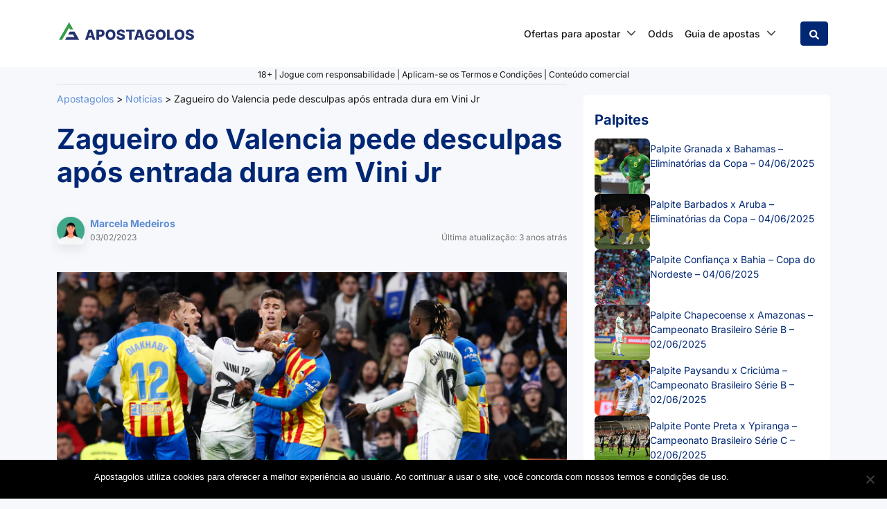

--- FILE ---
content_type: text/html; charset=UTF-8
request_url: https://apostagolos.com/zagueiro-do-valencia-pede-desculpas-apos-entrada-dura-em-vini-jr/
body_size: 46280
content:
<!DOCTYPE html>
<html lang="pt-BR" prefix="og: https://ogp.me/ns#">
<head>
    <meta charset="UTF-8">
    <meta name="viewport" content="width=device-width, initial-scale=1, shrink-to-fit=no">
    <link rel="profile" href="https://gmpg.org/xfn/11">
    <!-- Google Tag Manager -->
<script>(function(w,d,s,l,i){w[l]=w[l]||[];w[l].push({'gtm.start':
            new Date().getTime(),event:'gtm.js'});var f=d.getElementsByTagName(s)[0],
        j=d.createElement(s),dl=l!='dataLayer'?'&l='+l:'';j.async=true;j.src=
        'https://www.googletagmanager.com/gtm.js?id='+i+dl + '';f.parentNode.insertBefore(j,f);
    })(window,document,'script','dataLayer', 'GTM-MZD72GW');</script>
<!-- End Google Tag Manager -->
<script>var clicky_site_ids = clicky_site_ids || []; clicky_site_ids.push(101077672);</script>
<script async src="//static.getclicky.com/js"></script>

<!-- Otimização dos mecanismos de pesquisa pelo Rank Math PRO - https://rankmath.com/ -->
<title>Zagueiro do Valencia pede desculpas após entrada dura em Vini Jr</title>
<link data-rocket-prefetch href="https://cdn.rudderlabs.com" rel="dns-prefetch">
<link data-rocket-prefetch href="https://www.googletagmanager.com" rel="dns-prefetch">
<link data-rocket-prefetch href="https://static.getclicky.com" rel="dns-prefetch">
<link data-rocket-prefetch href="https://cdn.ampproject.org" rel="dns-prefetch">
<link data-rocket-prefetch href="https://intersc.igaming-service.io" rel="dns-prefetch">
<link data-rocket-prefetch href="https://www.instagram.com" rel="dns-prefetch">
<link crossorigin data-rocket-preload as="font" href="https://apostagolos.com/wp-content/cache/fonts/1/google-fonts/fonts/s/inter/v20/UcC73FwrK3iLTeHuS_nVMrMxCp50SjIa1ZL7.woff2" rel="preload">
<style id="wpr-usedcss">img.emoji{display:inline!important;border:none!important;box-shadow:none!important;height:1em!important;width:1em!important;margin:0 .07em!important;vertical-align:-.1em!important;background:0 0!important;padding:0!important}:where(.wp-block-button__link){border-radius:9999px;box-shadow:none;padding:calc(.667em + 2px) calc(1.333em + 2px);text-decoration:none}:root :where(.wp-block-button .wp-block-button__link.is-style-outline),:root :where(.wp-block-button.is-style-outline>.wp-block-button__link){border:2px solid;padding:.667em 1.333em}:root :where(.wp-block-button .wp-block-button__link.is-style-outline:not(.has-text-color)),:root :where(.wp-block-button.is-style-outline>.wp-block-button__link:not(.has-text-color)){color:currentColor}:root :where(.wp-block-button .wp-block-button__link.is-style-outline:not(.has-background)),:root :where(.wp-block-button.is-style-outline>.wp-block-button__link:not(.has-background)){background-color:initial;background-image:none}:where(.wp-block-calendar table:not(.has-background) th){background:#ddd}:where(.wp-block-columns){margin-bottom:1.75em}:where(.wp-block-columns.has-background){padding:1.25em 2.375em}:where(.wp-block-post-comments input[type=submit]){border:none}:where(.wp-block-cover-image:not(.has-text-color)),:where(.wp-block-cover:not(.has-text-color)){color:#fff}:where(.wp-block-cover-image.is-light:not(.has-text-color)),:where(.wp-block-cover.is-light:not(.has-text-color)){color:#000}:root :where(.wp-block-cover h1:not(.has-text-color)),:root :where(.wp-block-cover h2:not(.has-text-color)),:root :where(.wp-block-cover h3:not(.has-text-color)),:root :where(.wp-block-cover h4:not(.has-text-color)),:root :where(.wp-block-cover h5:not(.has-text-color)),:root :where(.wp-block-cover h6:not(.has-text-color)),:root :where(.wp-block-cover p:not(.has-text-color)){color:inherit}:where(.wp-block-file){margin-bottom:1.5em}:where(.wp-block-file__button){border-radius:2em;display:inline-block;padding:.5em 1em}:where(.wp-block-file__button):is(a):active,:where(.wp-block-file__button):is(a):focus,:where(.wp-block-file__button):is(a):hover,:where(.wp-block-file__button):is(a):visited{box-shadow:none;color:#fff;opacity:.85;text-decoration:none}:where(.wp-block-group.wp-block-group-is-layout-constrained){position:relative}:root :where(.wp-block-image.is-style-rounded img,.wp-block-image .is-style-rounded img){border-radius:9999px}:where(.wp-block-latest-comments:not([style*=line-height] .wp-block-latest-comments__comment)){line-height:1.1}:where(.wp-block-latest-comments:not([style*=line-height] .wp-block-latest-comments__comment-excerpt p)){line-height:1.8}:root :where(.wp-block-latest-posts.is-grid){padding:0}:root :where(.wp-block-latest-posts.wp-block-latest-posts__list){padding-left:0}ul{box-sizing:border-box}:root :where(ul.has-background,ol.has-background){padding:1.25em 2.375em}:where(.wp-block-navigation.has-background .wp-block-navigation-item a:not(.wp-element-button)),:where(.wp-block-navigation.has-background .wp-block-navigation-submenu a:not(.wp-element-button)){padding:.5em 1em}:where(.wp-block-navigation .wp-block-navigation__submenu-container .wp-block-navigation-item a:not(.wp-element-button)),:where(.wp-block-navigation .wp-block-navigation__submenu-container .wp-block-navigation-submenu a:not(.wp-element-button)),:where(.wp-block-navigation .wp-block-navigation__submenu-container .wp-block-navigation-submenu button.wp-block-navigation-item__content),:where(.wp-block-navigation .wp-block-navigation__submenu-container .wp-block-pages-list__item button.wp-block-navigation-item__content){padding:.5em 1em}:root :where(p.has-background){padding:1.25em 2.375em}:where(p.has-text-color:not(.has-link-color)) a{color:inherit}:where(.wp-block-post-comments-form) input:not([type=submit]),:where(.wp-block-post-comments-form) textarea{border:1px solid #949494;font-family:inherit;font-size:1em}:where(.wp-block-post-comments-form) input:where(:not([type=submit]):not([type=checkbox])),:where(.wp-block-post-comments-form) textarea{padding:calc(.667em + 2px)}:where(.wp-block-post-excerpt){margin-bottom:var(--wp--style--block-gap);margin-top:var(--wp--style--block-gap)}:where(.wp-block-preformatted.has-background){padding:1.25em 2.375em}:where(.wp-block-search__button){border:1px solid #ccc;padding:6px 10px}:where(.wp-block-search__input){font-family:inherit;font-size:inherit;font-style:inherit;font-weight:inherit;letter-spacing:inherit;line-height:inherit;text-transform:inherit}:where(.wp-block-search__button-inside .wp-block-search__inside-wrapper){border:1px solid #949494;box-sizing:border-box;padding:4px}:where(.wp-block-search__button-inside .wp-block-search__inside-wrapper) .wp-block-search__input{border:none;border-radius:0;padding:0 4px}:where(.wp-block-search__button-inside .wp-block-search__inside-wrapper) .wp-block-search__input:focus{outline:0}:where(.wp-block-search__button-inside .wp-block-search__inside-wrapper) :where(.wp-block-search__button){padding:4px 8px}:root :where(.wp-block-separator.is-style-dots){height:auto;line-height:1;text-align:center}:root :where(.wp-block-separator.is-style-dots):before{color:currentColor;content:"···";font-family:serif;font-size:1.5em;letter-spacing:2em;padding-left:2em}:root :where(.wp-block-site-logo.is-style-rounded){border-radius:9999px}:root :where(.wp-block-site-title a){color:inherit}:where(.wp-block-social-links:not(.is-style-logos-only)) .wp-social-link{background-color:#f0f0f0;color:#444}:where(.wp-block-social-links:not(.is-style-logos-only)) .wp-social-link-amazon{background-color:#f90;color:#fff}:where(.wp-block-social-links:not(.is-style-logos-only)) .wp-social-link-bandcamp{background-color:#1ea0c3;color:#fff}:where(.wp-block-social-links:not(.is-style-logos-only)) .wp-social-link-behance{background-color:#0757fe;color:#fff}:where(.wp-block-social-links:not(.is-style-logos-only)) .wp-social-link-bluesky{background-color:#0a7aff;color:#fff}:where(.wp-block-social-links:not(.is-style-logos-only)) .wp-social-link-codepen{background-color:#1e1f26;color:#fff}:where(.wp-block-social-links:not(.is-style-logos-only)) .wp-social-link-deviantart{background-color:#02e49b;color:#fff}:where(.wp-block-social-links:not(.is-style-logos-only)) .wp-social-link-dribbble{background-color:#e94c89;color:#fff}:where(.wp-block-social-links:not(.is-style-logos-only)) .wp-social-link-dropbox{background-color:#4280ff;color:#fff}:where(.wp-block-social-links:not(.is-style-logos-only)) .wp-social-link-etsy{background-color:#f45800;color:#fff}:where(.wp-block-social-links:not(.is-style-logos-only)) .wp-social-link-facebook{background-color:#1778f2;color:#fff}:where(.wp-block-social-links:not(.is-style-logos-only)) .wp-social-link-fivehundredpx{background-color:#000;color:#fff}:where(.wp-block-social-links:not(.is-style-logos-only)) .wp-social-link-flickr{background-color:#0461dd;color:#fff}:where(.wp-block-social-links:not(.is-style-logos-only)) .wp-social-link-foursquare{background-color:#e65678;color:#fff}:where(.wp-block-social-links:not(.is-style-logos-only)) .wp-social-link-github{background-color:#24292d;color:#fff}:where(.wp-block-social-links:not(.is-style-logos-only)) .wp-social-link-goodreads{background-color:#eceadd;color:#382110}:where(.wp-block-social-links:not(.is-style-logos-only)) .wp-social-link-google{background-color:#ea4434;color:#fff}:where(.wp-block-social-links:not(.is-style-logos-only)) .wp-social-link-gravatar{background-color:#1d4fc4;color:#fff}:where(.wp-block-social-links:not(.is-style-logos-only)) .wp-social-link-instagram{background-color:#f00075;color:#fff}:where(.wp-block-social-links:not(.is-style-logos-only)) .wp-social-link-lastfm{background-color:#e21b24;color:#fff}:where(.wp-block-social-links:not(.is-style-logos-only)) .wp-social-link-linkedin{background-color:#0d66c2;color:#fff}:where(.wp-block-social-links:not(.is-style-logos-only)) .wp-social-link-mastodon{background-color:#3288d4;color:#fff}:where(.wp-block-social-links:not(.is-style-logos-only)) .wp-social-link-medium{background-color:#000;color:#fff}:where(.wp-block-social-links:not(.is-style-logos-only)) .wp-social-link-meetup{background-color:#f6405f;color:#fff}:where(.wp-block-social-links:not(.is-style-logos-only)) .wp-social-link-patreon{background-color:#000;color:#fff}:where(.wp-block-social-links:not(.is-style-logos-only)) .wp-social-link-pinterest{background-color:#e60122;color:#fff}:where(.wp-block-social-links:not(.is-style-logos-only)) .wp-social-link-pocket{background-color:#ef4155;color:#fff}:where(.wp-block-social-links:not(.is-style-logos-only)) .wp-social-link-reddit{background-color:#ff4500;color:#fff}:where(.wp-block-social-links:not(.is-style-logos-only)) .wp-social-link-skype{background-color:#0478d7;color:#fff}:where(.wp-block-social-links:not(.is-style-logos-only)) .wp-social-link-snapchat{background-color:#fefc00;color:#fff;stroke:#000}:where(.wp-block-social-links:not(.is-style-logos-only)) .wp-social-link-soundcloud{background-color:#ff5600;color:#fff}:where(.wp-block-social-links:not(.is-style-logos-only)) .wp-social-link-spotify{background-color:#1bd760;color:#fff}:where(.wp-block-social-links:not(.is-style-logos-only)) .wp-social-link-telegram{background-color:#2aabee;color:#fff}:where(.wp-block-social-links:not(.is-style-logos-only)) .wp-social-link-threads{background-color:#000;color:#fff}:where(.wp-block-social-links:not(.is-style-logos-only)) .wp-social-link-tiktok{background-color:#000;color:#fff}:where(.wp-block-social-links:not(.is-style-logos-only)) .wp-social-link-tumblr{background-color:#011835;color:#fff}:where(.wp-block-social-links:not(.is-style-logos-only)) .wp-social-link-twitch{background-color:#6440a4;color:#fff}:where(.wp-block-social-links:not(.is-style-logos-only)) .wp-social-link-twitter{background-color:#1da1f2;color:#fff}:where(.wp-block-social-links:not(.is-style-logos-only)) .wp-social-link-vimeo{background-color:#1eb7ea;color:#fff}:where(.wp-block-social-links:not(.is-style-logos-only)) .wp-social-link-vk{background-color:#4680c2;color:#fff}:where(.wp-block-social-links:not(.is-style-logos-only)) .wp-social-link-wordpress{background-color:#3499cd;color:#fff}:where(.wp-block-social-links:not(.is-style-logos-only)) .wp-social-link-whatsapp{background-color:#25d366;color:#fff}:where(.wp-block-social-links:not(.is-style-logos-only)) .wp-social-link-x{background-color:#000;color:#fff}:where(.wp-block-social-links:not(.is-style-logos-only)) .wp-social-link-yelp{background-color:#d32422;color:#fff}:where(.wp-block-social-links:not(.is-style-logos-only)) .wp-social-link-youtube{background-color:red;color:#fff}:where(.wp-block-social-links.is-style-logos-only) .wp-social-link{background:0 0}:where(.wp-block-social-links.is-style-logos-only) .wp-social-link svg{height:1.25em;width:1.25em}:where(.wp-block-social-links.is-style-logos-only) .wp-social-link-amazon{color:#f90}:where(.wp-block-social-links.is-style-logos-only) .wp-social-link-bandcamp{color:#1ea0c3}:where(.wp-block-social-links.is-style-logos-only) .wp-social-link-behance{color:#0757fe}:where(.wp-block-social-links.is-style-logos-only) .wp-social-link-bluesky{color:#0a7aff}:where(.wp-block-social-links.is-style-logos-only) .wp-social-link-codepen{color:#1e1f26}:where(.wp-block-social-links.is-style-logos-only) .wp-social-link-deviantart{color:#02e49b}:where(.wp-block-social-links.is-style-logos-only) .wp-social-link-dribbble{color:#e94c89}:where(.wp-block-social-links.is-style-logos-only) .wp-social-link-dropbox{color:#4280ff}:where(.wp-block-social-links.is-style-logos-only) .wp-social-link-etsy{color:#f45800}:where(.wp-block-social-links.is-style-logos-only) .wp-social-link-facebook{color:#1778f2}:where(.wp-block-social-links.is-style-logos-only) .wp-social-link-fivehundredpx{color:#000}:where(.wp-block-social-links.is-style-logos-only) .wp-social-link-flickr{color:#0461dd}:where(.wp-block-social-links.is-style-logos-only) .wp-social-link-foursquare{color:#e65678}:where(.wp-block-social-links.is-style-logos-only) .wp-social-link-github{color:#24292d}:where(.wp-block-social-links.is-style-logos-only) .wp-social-link-goodreads{color:#382110}:where(.wp-block-social-links.is-style-logos-only) .wp-social-link-google{color:#ea4434}:where(.wp-block-social-links.is-style-logos-only) .wp-social-link-gravatar{color:#1d4fc4}:where(.wp-block-social-links.is-style-logos-only) .wp-social-link-instagram{color:#f00075}:where(.wp-block-social-links.is-style-logos-only) .wp-social-link-lastfm{color:#e21b24}:where(.wp-block-social-links.is-style-logos-only) .wp-social-link-linkedin{color:#0d66c2}:where(.wp-block-social-links.is-style-logos-only) .wp-social-link-mastodon{color:#3288d4}:where(.wp-block-social-links.is-style-logos-only) .wp-social-link-medium{color:#000}:where(.wp-block-social-links.is-style-logos-only) .wp-social-link-meetup{color:#f6405f}:where(.wp-block-social-links.is-style-logos-only) .wp-social-link-patreon{color:#000}:where(.wp-block-social-links.is-style-logos-only) .wp-social-link-pinterest{color:#e60122}:where(.wp-block-social-links.is-style-logos-only) .wp-social-link-pocket{color:#ef4155}:where(.wp-block-social-links.is-style-logos-only) .wp-social-link-reddit{color:#ff4500}:where(.wp-block-social-links.is-style-logos-only) .wp-social-link-skype{color:#0478d7}:where(.wp-block-social-links.is-style-logos-only) .wp-social-link-snapchat{color:#fff;stroke:#000}:where(.wp-block-social-links.is-style-logos-only) .wp-social-link-soundcloud{color:#ff5600}:where(.wp-block-social-links.is-style-logos-only) .wp-social-link-spotify{color:#1bd760}:where(.wp-block-social-links.is-style-logos-only) .wp-social-link-telegram{color:#2aabee}:where(.wp-block-social-links.is-style-logos-only) .wp-social-link-threads{color:#000}:where(.wp-block-social-links.is-style-logos-only) .wp-social-link-tiktok{color:#000}:where(.wp-block-social-links.is-style-logos-only) .wp-social-link-tumblr{color:#011835}:where(.wp-block-social-links.is-style-logos-only) .wp-social-link-twitch{color:#6440a4}:where(.wp-block-social-links.is-style-logos-only) .wp-social-link-twitter{color:#1da1f2}:where(.wp-block-social-links.is-style-logos-only) .wp-social-link-vimeo{color:#1eb7ea}:where(.wp-block-social-links.is-style-logos-only) .wp-social-link-vk{color:#4680c2}:where(.wp-block-social-links.is-style-logos-only) .wp-social-link-whatsapp{color:#25d366}:where(.wp-block-social-links.is-style-logos-only) .wp-social-link-wordpress{color:#3499cd}:where(.wp-block-social-links.is-style-logos-only) .wp-social-link-x{color:#000}:where(.wp-block-social-links.is-style-logos-only) .wp-social-link-yelp{color:#d32422}:where(.wp-block-social-links.is-style-logos-only) .wp-social-link-youtube{color:red}:root :where(.wp-block-social-links .wp-social-link a){padding:.25em}:root :where(.wp-block-social-links.is-style-logos-only .wp-social-link a){padding:0}:root :where(.wp-block-social-links.is-style-pill-shape .wp-social-link a){padding-left:.66667em;padding-right:.66667em}:root :where(.wp-block-tag-cloud.is-style-outline){display:flex;flex-wrap:wrap;gap:1ch}:root :where(.wp-block-tag-cloud.is-style-outline a){border:1px solid;font-size:unset!important;margin-right:0;padding:1ch 2ch;text-decoration:none!important}.wp-block-table{overflow-x:auto}.wp-block-table table{border-collapse:collapse;width:100%}.wp-block-table thead{border-bottom:3px solid}.wp-block-table tfoot{border-top:3px solid}.wp-block-table td,.wp-block-table th{border:1px solid;padding:.5em}:where(.wp-block-term-description){margin-bottom:var(--wp--style--block-gap);margin-top:var(--wp--style--block-gap)}:where(pre.wp-block-verse){font-family:inherit}.entry-content{counter-reset:footnotes}:root{--wp--preset--font-size--normal:16px;--wp--preset--font-size--huge:42px}html :where(.has-border-color){border-style:solid}html :where([style*=border-top-color]){border-top-style:solid}html :where([style*=border-right-color]){border-right-style:solid}html :where([style*=border-bottom-color]){border-bottom-style:solid}html :where([style*=border-left-color]){border-left-style:solid}html :where([style*=border-width]){border-style:solid}html :where([style*=border-top-width]){border-top-style:solid}html :where([style*=border-right-width]){border-right-style:solid}html :where([style*=border-bottom-width]){border-bottom-style:solid}html :where([style*=border-left-width]){border-left-style:solid}html :where(img[class*=wp-image-]){height:auto;max-width:100%}:where(figure){margin:0 0 1em}html :where(.is-position-sticky){--wp-admin--admin-bar--position-offset:var(--wp-admin--admin-bar--height,0px)}@media screen and (max-width:600px){html :where(.is-position-sticky){--wp-admin--admin-bar--position-offset:0px}}.close{align-items:center;background:#fff;border-radius:50%;color:#000;cursor:pointer;display:flex;font-size:24px;height:24px;justify-content:center;margin:0;position:absolute;right:0;text-decoration:none;top:0;transform:rotate(45deg);width:24px}.close:active,.close:hover{bottom:auto;text-decoration:none}.close:active{position:absolute}:root{--wp--preset--aspect-ratio--square:1;--wp--preset--aspect-ratio--4-3:4/3;--wp--preset--aspect-ratio--3-4:3/4;--wp--preset--aspect-ratio--3-2:3/2;--wp--preset--aspect-ratio--2-3:2/3;--wp--preset--aspect-ratio--16-9:16/9;--wp--preset--aspect-ratio--9-16:9/16;--wp--preset--color--black:#000000;--wp--preset--color--cyan-bluish-gray:#abb8c3;--wp--preset--color--white:#ffffff;--wp--preset--color--pale-pink:#f78da7;--wp--preset--color--vivid-red:#cf2e2e;--wp--preset--color--luminous-vivid-orange:#ff6900;--wp--preset--color--luminous-vivid-amber:#fcb900;--wp--preset--color--light-green-cyan:#7bdcb5;--wp--preset--color--vivid-green-cyan:#00d084;--wp--preset--color--pale-cyan-blue:#8ed1fc;--wp--preset--color--vivid-cyan-blue:#0693e3;--wp--preset--color--vivid-purple:#9b51e0;--wp--preset--gradient--vivid-cyan-blue-to-vivid-purple:linear-gradient(135deg,rgba(6, 147, 227, 1) 0%,rgb(155, 81, 224) 100%);--wp--preset--gradient--light-green-cyan-to-vivid-green-cyan:linear-gradient(135deg,rgb(122, 220, 180) 0%,rgb(0, 208, 130) 100%);--wp--preset--gradient--luminous-vivid-amber-to-luminous-vivid-orange:linear-gradient(135deg,rgba(252, 185, 0, 1) 0%,rgba(255, 105, 0, 1) 100%);--wp--preset--gradient--luminous-vivid-orange-to-vivid-red:linear-gradient(135deg,rgba(255, 105, 0, 1) 0%,rgb(207, 46, 46) 100%);--wp--preset--gradient--very-light-gray-to-cyan-bluish-gray:linear-gradient(135deg,rgb(238, 238, 238) 0%,rgb(169, 184, 195) 100%);--wp--preset--gradient--cool-to-warm-spectrum:linear-gradient(135deg,rgb(74, 234, 220) 0%,rgb(151, 120, 209) 20%,rgb(207, 42, 186) 40%,rgb(238, 44, 130) 60%,rgb(251, 105, 98) 80%,rgb(254, 248, 76) 100%);--wp--preset--gradient--blush-light-purple:linear-gradient(135deg,rgb(255, 206, 236) 0%,rgb(152, 150, 240) 100%);--wp--preset--gradient--blush-bordeaux:linear-gradient(135deg,rgb(254, 205, 165) 0%,rgb(254, 45, 45) 50%,rgb(107, 0, 62) 100%);--wp--preset--gradient--luminous-dusk:linear-gradient(135deg,rgb(255, 203, 112) 0%,rgb(199, 81, 192) 50%,rgb(65, 88, 208) 100%);--wp--preset--gradient--pale-ocean:linear-gradient(135deg,rgb(255, 245, 203) 0%,rgb(182, 227, 212) 50%,rgb(51, 167, 181) 100%);--wp--preset--gradient--electric-grass:linear-gradient(135deg,rgb(202, 248, 128) 0%,rgb(113, 206, 126) 100%);--wp--preset--gradient--midnight:linear-gradient(135deg,rgb(2, 3, 129) 0%,rgb(40, 116, 252) 100%);--wp--preset--font-size--small:13px;--wp--preset--font-size--medium:20px;--wp--preset--font-size--large:36px;--wp--preset--font-size--x-large:42px;--wp--preset--spacing--20:0.44rem;--wp--preset--spacing--30:0.67rem;--wp--preset--spacing--40:1rem;--wp--preset--spacing--50:1.5rem;--wp--preset--spacing--60:2.25rem;--wp--preset--spacing--70:3.38rem;--wp--preset--spacing--80:5.06rem;--wp--preset--shadow--natural:6px 6px 9px rgba(0, 0, 0, .2);--wp--preset--shadow--deep:12px 12px 50px rgba(0, 0, 0, .4);--wp--preset--shadow--sharp:6px 6px 0px rgba(0, 0, 0, .2);--wp--preset--shadow--outlined:6px 6px 0px -3px rgba(255, 255, 255, 1),6px 6px rgba(0, 0, 0, 1);--wp--preset--shadow--crisp:6px 6px 0px rgba(0, 0, 0, 1)}:where(.is-layout-flex){gap:.5em}:where(.is-layout-grid){gap:.5em}:where(.wp-block-post-template.is-layout-flex){gap:1.25em}:where(.wp-block-post-template.is-layout-grid){gap:1.25em}:where(.wp-block-columns.is-layout-flex){gap:2em}:where(.wp-block-columns.is-layout-grid){gap:2em}:root :where(.wp-block-pullquote){font-size:1.5em;line-height:1.6}#cookie-notice{position:fixed;min-width:100%;height:auto;z-index:100000;font-size:13px;letter-spacing:0;line-height:20px;left:0;text-align:center;font-weight:400;font-family:-apple-system,BlinkMacSystemFont,Arial,Roboto,"Helvetica Neue",sans-serif}#cookie-notice,#cookie-notice *{-webkit-box-sizing:border-box;-moz-box-sizing:border-box;box-sizing:border-box}#cookie-notice.cn-animated{-webkit-animation-duration:.5s!important;animation-duration:.5s!important;-webkit-animation-fill-mode:both;animation-fill-mode:both}#cookie-notice.cn-animated.cn-effect-none{-webkit-animation-duration:1ms!important;animation-duration:1ms!important}#cookie-notice .cookie-notice-container{display:block}#cookie-notice.cookie-notice-hidden .cookie-notice-container{display:none}.cn-position-bottom{bottom:0}.cookie-notice-container{padding:15px 30px;text-align:center;width:100%;z-index:2}.cn-close-icon{position:absolute;right:15px;top:50%;margin:-10px 0 0;width:15px;height:15px;opacity:.5;padding:10px;border:none;outline:0;background:0 0;box-shadow:none;cursor:pointer}.cn-close-icon:focus,.cn-close-icon:focus-visible{outline:currentColor solid 2px;outline-offset:3px}.cn-close-icon:hover{opacity:1}.cn-close-icon:after,.cn-close-icon:before{position:absolute;content:' ';height:15px;width:2px;top:3px;background-color:grey}.cn-close-icon:before{transform:rotate(45deg)}.cn-close-icon:after{transform:rotate(-45deg)}#cookie-notice .cn-revoke-cookie{margin:0}#cookie-notice .cn-button{margin:0 0 0 10px;display:inline-block}#cookie-notice .cn-button:not(.cn-button-custom){font-family:-apple-system,BlinkMacSystemFont,Arial,Roboto,"Helvetica Neue",sans-serif;font-weight:400;font-size:13px;letter-spacing:.25px;line-height:20px;margin:0 0 0 10px;text-align:center;text-transform:none;display:inline-block;cursor:pointer;touch-action:manipulation;white-space:nowrap;outline:0;box-shadow:none;text-shadow:none;border:none;-webkit-border-radius:3px;-moz-border-radius:3px;border-radius:3px;text-decoration:none;padding:8.5px 10px;line-height:1;color:inherit}.cn-text-container{margin:0 0 6px}.cn-buttons-container,.cn-text-container{display:inline-block}#cookie-notice.cookie-notice-visible.cn-effect-none,#cookie-notice.cookie-revoke-visible.cn-effect-none{-webkit-animation-name:fadeIn;animation-name:fadeIn}#cookie-notice.cn-effect-none{-webkit-animation-name:fadeOut;animation-name:fadeOut}@-webkit-keyframes fadeIn{from{opacity:0}to{opacity:1}}@keyframes fadeIn{from{opacity:0}to{opacity:1}}@-webkit-keyframes fadeOut{from{opacity:1}to{opacity:0}}@keyframes fadeOut{from{opacity:1}to{opacity:0}}@media all and (max-width:900px){.cookie-notice-container #cn-notice-text{display:block}.cookie-notice-container #cn-notice-buttons{display:block}#cookie-notice .cn-button{margin:0 5px 5px}}@media all and (max-width:480px){.cookie-notice-container{padding:15px 25px}}.bc-loop-show-control.bc-loop-hidden-row{display:none}.bcb-block{margin-top:20px;margin-bottom:20px}@media(max-width:767.98px){.bcb-block{margin-top:20px}.bcb-block{margin-bottom:20px}}.bcb-block_more{position:relative;padding-bottom:60px}.bcb-square-logo{width:56px;height:56px;margin-right:10px;border-radius:4px;background-size:cover;background-repeat:no-repeat}@media(max-width:1199.98px){.bcb-block{margin-top:20px}.bcb-block{margin-bottom:20px}.bcb-square-logo{width:56px}.bcb-square-logo{height:56px}.bcb-square-logo{margin-right:10px}}@media(max-width:991.98px){.bcb-block{margin-top:20px}.bcb-block{margin-bottom:20px}.bcb-square-logo{width:56px}.bcb-square-logo{height:56px}.bcb-square-logo{margin-right:10px}}@media(max-width:767.98px){.bcb-square-logo{width:40px}.bcb-square-logo{height:40px}.bcb-square-logo{margin-right:10px}}@media(max-width:575.98px){.bcb-block{margin-top:10px}.bcb-block{margin-bottom:10px}.bcb-square-logo{width:40px}.bcb-square-logo{height:40px}.bcb-square-logo{margin-right:10px}}.small{font-size:80%;font-weight:400}.bcb-bonus-input{width:70%;margin-right:3%;border:1px solid #ced4da;border-radius:4px;padding:5px;text-align:center}.bcb-bonus-input:focus{outline:0}.bcb-bonus-input.blur-code{text-shadow:0 0 8px rgba(0,0,0,.95);color:transparent;font-weight:700;word-spacing:-5px}.bcb-bonus-input.blur-code::selection{color:transparent}.bcb-collapse{display:inline-flex;align-items:center;cursor:pointer;text-decoration:none}@media(max-width:767.98px){.bcb-collapse{font-size:12px;line-height:16px}}.bcb-collapse[aria-expanded=true] .show{display:none}.bcb-collapse[aria-expanded=true] .hide{display:inline;margin-right:5px}.bcb-collapse[aria-expanded=false] .show{display:inline;margin-right:5px}.bcb-collapse[aria-expanded=false] .hide{display:none}.bcb-sort-btn{cursor:pointer;background-repeat:no-repeat;background-position:15px center;padding-left:50px!important;margin-bottom:20px}.bcb-sort-btn.mostpopular{background-image:url("data:image/svg+xml,%3Csvg xmlns='http://www.w3.org/2000/svg' width='20' height='17.778' viewBox='0 0 20 17.778'%3E%3Cpath id='trophy-solid' d='M19.167,2.222H15.556V.833A.831.831,0,0,0,14.722,0H5.278a.831.831,0,0,0-.833.833V2.222H.833A.831.831,0,0,0,0,3.056V5A4.531,4.531,0,0,0,2.149,8.5,8.135,8.135,0,0,0,5.969,9.944,7.681,7.681,0,0,0,8.333,12.5V15H6.667a2,2,0,0,0-2.222,1.944v.417a.418.418,0,0,0,.417.417H15.139a.418.418,0,0,0,.417-.417v-.417A2,2,0,0,0,13.333,15H11.667V12.5a7.68,7.68,0,0,0,2.365-2.556A8.106,8.106,0,0,0,17.851,8.5,4.541,4.541,0,0,0,20,5V3.056A.831.831,0,0,0,19.167,2.222ZM3.448,6.694A2.554,2.554,0,0,1,2.222,5V4.444H4.451A12.471,12.471,0,0,0,4.9,7.438,5.6,5.6,0,0,1,3.448,6.694ZM17.778,5a2.668,2.668,0,0,1-1.226,1.694,5.617,5.617,0,0,1-1.451.743,25.723,25.723,0,0,0,.444-2.993h2.233Z' fill='%236c757d'/%3E%3C/svg%3E")}.bcb-sort-btn.mostpopular.active,.bcb-sort-btn.mostpopular:hover{background-image:url("data:image/svg+xml,%3Csvg xmlns='http://www.w3.org/2000/svg' width='20' height='17.778' viewBox='0 0 20 17.778'%3E%3Cpath id='trophy-solid' d='M19.167,2.222H15.556V.833A.831.831,0,0,0,14.722,0H5.278a.831.831,0,0,0-.833.833V2.222H.833A.831.831,0,0,0,0,3.056V5A4.531,4.531,0,0,0,2.149,8.5,8.135,8.135,0,0,0,5.969,9.944,7.681,7.681,0,0,0,8.333,12.5V15H6.667a2,2,0,0,0-2.222,1.944v.417a.418.418,0,0,0,.417.417H15.139a.418.418,0,0,0,.417-.417v-.417A2,2,0,0,0,13.333,15H11.667V12.5a7.68,7.68,0,0,0,2.365-2.556A8.106,8.106,0,0,0,17.851,8.5,4.541,4.541,0,0,0,20,5V3.056A.831.831,0,0,0,19.167,2.222ZM3.448,6.694A2.554,2.554,0,0,1,2.222,5V4.444H4.451A12.471,12.471,0,0,0,4.9,7.438,5.6,5.6,0,0,1,3.448,6.694ZM17.778,5a2.668,2.668,0,0,1-1.226,1.694,5.617,5.617,0,0,1-1.451.743,25.723,25.723,0,0,0,.444-2.993h2.233Z' fill='%23FFFFFF'/%3E%3C/svg%3E")}.bcb-sort-btn.new{background-image:url("data:image/svg+xml,%3Csvg xmlns='http://www.w3.org/2000/svg' xmlns:xlink='http://www.w3.org/1999/xlink' width='20' height='20' viewBox='0 0 20 20'%3E%3Cdefs%3E%3CclipPath id='clip-new'%3E%3Crect width='20' height='20'/%3E%3C/clipPath%3E%3C/defs%3E%3Cg id='new' clip-path='url(%23clip-new)'%3E%3Cpath id='star-solid' d='M29.427.653,26.986,5.6l-5.462.8a1.2,1.2,0,0,0-.662,2.041l3.951,3.85-.935,5.439a1.2,1.2,0,0,0,1.735,1.26L30.5,16.421l4.886,2.568a1.2,1.2,0,0,0,1.735-1.26l-.935-5.439,3.951-3.85A1.2,1.2,0,0,0,39.475,6.4l-5.462-.8L31.572.653A1.2,1.2,0,0,0,29.427.653Z' transform='translate(-20.5 1.013)' fill='%236c757d'/%3E%3C/g%3E%3C/svg%3E")}.bcb-sort-btn.new.active,.bcb-sort-btn.new:hover{background-image:url("data:image/svg+xml,%3Csvg xmlns='http://www.w3.org/2000/svg' xmlns:xlink='http://www.w3.org/1999/xlink' width='20' height='20' viewBox='0 0 20 20'%3E%3Cdefs%3E%3CclipPath id='clip-new'%3E%3Crect width='20' height='20'/%3E%3C/clipPath%3E%3C/defs%3E%3Cg id='new' clip-path='url(%23clip-new)'%3E%3Cpath id='star-solid' d='M29.427.653,26.986,5.6l-5.462.8a1.2,1.2,0,0,0-.662,2.041l3.951,3.85-.935,5.439a1.2,1.2,0,0,0,1.735,1.26L30.5,16.421l4.886,2.568a1.2,1.2,0,0,0,1.735-1.26l-.935-5.439,3.951-3.85A1.2,1.2,0,0,0,39.475,6.4l-5.462-.8L31.572.653A1.2,1.2,0,0,0,29.427.653Z' transform='translate(-20.5 1.013)' fill='%23FFFFFF'/%3E%3C/g%3E%3C/svg%3E")}.bcb-sort-btn.highestbonus{background-image:url("data:image/svg+xml,%3Csvg xmlns='http://www.w3.org/2000/svg' xmlns:xlink='http://www.w3.org/1999/xlink' width='20' height='20' viewBox='0 0 20 20'%3E%3Cdefs%3E%3CclipPath id='clip-bonus'%3E%3Crect width='20' height='20'/%3E%3C/clipPath%3E%3C/defs%3E%3Cg id='bonus' clip-path='url(%23clip-bonus)'%3E%3Cpath id='coins-solid' d='M0,15.832V17.5C0,18.879,3.359,20,7.5,20S15,18.879,15,17.5V15.832C13.387,16.969,10.438,17.5,7.5,17.5S1.613,16.969,0,15.832ZM12.5,5C16.641,5,20,3.879,20,2.5S16.641,0,12.5,0,5,1.121,5,2.5,8.359,5,12.5,5ZM0,11.734V13.75c0,1.379,3.359,2.5,7.5,2.5s7.5-1.121,7.5-2.5V11.734c-1.613,1.328-4.566,2.016-7.5,2.016S1.613,13.063,0,11.734Zm16.25.43C18.488,11.73,20,10.926,20,10V8.332A9.593,9.593,0,0,1,16.25,9.68ZM7.5,6.25C3.359,6.25,0,7.648,0,9.375S3.359,12.5,7.5,12.5,15,11.1,15,9.375,11.641,6.25,7.5,6.25Zm8.566,2.2C18.41,8.027,20,7.2,20,6.25V4.582a12.717,12.717,0,0,1-6.277,1.633A4.374,4.374,0,0,1,16.066,8.449Z' transform='translate(0 3)' fill='%236c757d'/%3E%3C/g%3E%3C/svg%3E")}.bcb-sort-btn.highestbonus.active,.bcb-sort-btn.highestbonus:hover{background-image:url("data:image/svg+xml,%3Csvg xmlns='http://www.w3.org/2000/svg' xmlns:xlink='http://www.w3.org/1999/xlink' width='20' height='20' viewBox='0 0 20 20'%3E%3Cdefs%3E%3CclipPath id='clip-bonus'%3E%3Crect width='20' height='20'/%3E%3C/clipPath%3E%3C/defs%3E%3Cg id='bonus' clip-path='url(%23clip-bonus)'%3E%3Cpath id='coins-solid' d='M0,15.832V17.5C0,18.879,3.359,20,7.5,20S15,18.879,15,17.5V15.832C13.387,16.969,10.438,17.5,7.5,17.5S1.613,16.969,0,15.832ZM12.5,5C16.641,5,20,3.879,20,2.5S16.641,0,12.5,0,5,1.121,5,2.5,8.359,5,12.5,5ZM0,11.734V13.75c0,1.379,3.359,2.5,7.5,2.5s7.5-1.121,7.5-2.5V11.734c-1.613,1.328-4.566,2.016-7.5,2.016S1.613,13.063,0,11.734Zm16.25.43C18.488,11.73,20,10.926,20,10V8.332A9.593,9.593,0,0,1,16.25,9.68ZM7.5,6.25C3.359,6.25,0,7.648,0,9.375S3.359,12.5,7.5,12.5,15,11.1,15,9.375,11.641,6.25,7.5,6.25Zm8.566,2.2C18.41,8.027,20,7.2,20,6.25V4.582a12.717,12.717,0,0,1-6.277,1.633A4.374,4.374,0,0,1,16.066,8.449Z' transform='translate(0 3)' fill='%23FFFFFF'/%3E%3C/g%3E%3C/svg%3E")}.bcb-sort-btn.freespins{background-image:url("data:image/svg+xml,%3Csvg xmlns='http://www.w3.org/2000/svg' xmlns:xlink='http://www.w3.org/1999/xlink' width='20' height='20' viewBox='0 0 20 20'%3E%3Cdefs%3E%3CclipPath id='clip-spins'%3E%3Crect width='20' height='20'/%3E%3C/clipPath%3E%3C/defs%3E%3Cg id='spins' clip-path='url(%23clip-spins)'%3E%3Cpath id='gift-solid' d='M1.25,48.25A1.249,1.249,0,0,0,2.5,49.5H8.75V43.25H1.25Zm10,1.25H17.5a1.249,1.249,0,0,0,1.25-1.25v-5h-7.5ZM18.75,37H17.105a3.406,3.406,0,0,0,.395-1.562A3.443,3.443,0,0,0,14.063,32c-1.625,0-2.676.832-4.023,2.668C8.691,32.832,7.641,32,6.016,32a3.443,3.443,0,0,0-3.437,3.438A3.358,3.358,0,0,0,2.973,37H1.25A1.249,1.249,0,0,0,0,38.25v3.125A.627.627,0,0,0,.625,42h18.75A.627.627,0,0,0,20,41.375V38.25A1.249,1.249,0,0,0,18.75,37ZM6.012,37a1.563,1.563,0,0,1,0-3.125c.777,0,1.352.129,3.363,3.125Zm8.051,0H10.7c2.008-2.988,2.566-3.125,3.363-3.125a1.563,1.563,0,0,1,0,3.125Z' transform='translate(0 -29)' fill='%236c757d'/%3E%3C/g%3E%3C/svg%3E")}.bcb-sort-btn.freespins.active,.bcb-sort-btn.freespins:hover{background-image:url("data:image/svg+xml,%3Csvg xmlns='http://www.w3.org/2000/svg' xmlns:xlink='http://www.w3.org/1999/xlink' width='20' height='20' viewBox='0 0 20 20'%3E%3Cdefs%3E%3CclipPath id='clip-spins'%3E%3Crect width='20' height='20'/%3E%3C/clipPath%3E%3C/defs%3E%3Cg id='spins' clip-path='url(%23clip-spins)'%3E%3Cpath id='gift-solid' d='M1.25,48.25A1.249,1.249,0,0,0,2.5,49.5H8.75V43.25H1.25Zm10,1.25H17.5a1.249,1.249,0,0,0,1.25-1.25v-5h-7.5ZM18.75,37H17.105a3.406,3.406,0,0,0,.395-1.562A3.443,3.443,0,0,0,14.063,32c-1.625,0-2.676.832-4.023,2.668C8.691,32.832,7.641,32,6.016,32a3.443,3.443,0,0,0-3.437,3.438A3.358,3.358,0,0,0,2.973,37H1.25A1.249,1.249,0,0,0,0,38.25v3.125A.627.627,0,0,0,.625,42h18.75A.627.627,0,0,0,20,41.375V38.25A1.249,1.249,0,0,0,18.75,37ZM6.012,37a1.563,1.563,0,0,1,0-3.125c.777,0,1.352.129,3.363,3.125Zm8.051,0H10.7c2.008-2.988,2.566-3.125,3.363-3.125a1.563,1.563,0,0,1,0,3.125Z' transform='translate(0 -29)' fill='%23FFFFFF'/%3E%3C/g%3E%3C/svg%3E")}.bcb-load-more{position:absolute;bottom:0;left:0}.bcb-load-more.loading{padding-left:40px}.bcb-load-more.loading::before{content:"";border:.2em solid #007bff;border-bottom:.2em solid #fff;border-radius:50%;width:1rem;height:1rem;-webkit-animation:.75s linear infinite spin;animation:.75s linear infinite spin;position:absolute;left:15px}.bcb-collapsed-content{max-height:0;transition:max-height .2s ease-out}.bcb__operator__visible{display:inline-block!important}@-webkit-keyframes spin{0%{-webkit-transform:rotate(0)}100%{-webkit-transform:rotate(360deg)}}@keyframes spin{0%{transform:rotate(0)}100%{transform:rotate(360deg)}}:root{--sizeCorner:20px;--sizeCornerHover:30px;--peeled-color:rgba(252, 252, 252, .4);--peel-height:34px}.c-bonus-code{position:relative;gap:1rem}.c-bonus-code.btn-reveal .bcb-bonus-input.blur-code{background:0 0;color:#000;margin-right:0;text-align:center;text-shadow:none;width:100%}.c-bonus-code.btn-reveal a.bcb_counter_btn{background:0 0;height:100%;margin-right:0;padding:0;position:absolute;width:100%;left:0;top:0}.c-bonus-code.btn-reveal a.bcb_counter_btn span{height:100%;display:flex;justify-content:center;align-items:center;position:relative;width:100%;z-index:1}.c-bonus-code.btn-reveal a.bcb_counter_btn span::before{animation:3s 1s infinite peelCover;background:var(--bs-btn-bg,var(--bs-primary,var(--primary)));border-radius:4px;clip-path:polygon(0% 0%,calc(100% - var(--peel-height) * 0.1763) 0%,100% 100%,0% 100%);content:"";display:block;height:100%;left:0;padding-top:17px;position:absolute;top:0;-webkit-transition:clip-path .25s linear;transition:clip-path .25s linear;visibility:visible;width:100%;z-index:-1;pointer-events:none}.c-bonus-code.btn-reveal a.bcb_counter_btn span::after{background:var(--bs-btn-bg,var(--bs-primary,var(--primary)));filter:brightness(115%);border-bottom-left-radius:4px;border-top-left-radius:4px;content:"";display:block;height:100%;opacity:0;position:absolute;right:0;top:0;transform:rotate(350deg) scale(1.015);transform-origin:right bottom;-webkit-transition:right .25s linear,width .25s linear;transition:right .25s linear,width .25s linear;visibility:visible;width:5%;pointer-events:none}.c-bonus-code.btn-reveal a.bcb_counter_btn::after{animation:3s 1s infinite peelCorner;background:var(--bs-btn-bg,var(--bs-primary,var(--primary)));filter:brightness(115%);border-bottom-left-radius:4px;border-top-left-radius:4px;content:"";height:100%;position:absolute;right:0;top:0;transform:rotate(-10deg) scale(1.015);transform-origin:right bottom;-webkit-transition:right .25s linear,width .25s linear;transition:right .25s linear,width .25s linear;width:5%;z-index:2;pointer-events:none}.c-bonus-code.btn-reveal a.bcb_counter_btn:hover span{visibility:hidden;-webkit-transition:.25s linear;transition:.25s linear}.c-bonus-code.btn-reveal a.bcb_counter_btn:hover span::before{animation:.25s linear peelCoverHover;clip-path:polygon(0% 0%,calc(50% - var(--peel-height) * 0.1763) 0%,50% 100%,0% 100%)}.c-bonus-code.btn-reveal a.bcb_counter_btn:hover span::after{opacity:1;right:50%;width:15%}.c-bonus-code.btn-reveal a.bcb_counter_btn:hover::after{animation:none;opacity:0;right:50%;-webkit-transition:right .25s linear,width .25s linear;transition:right .25s linear,width .25s linear;width:15%}@keyframes peelCover{0%,100%,75%{clip-path:polygon(0% 0%,calc(100% - var(--peel-height) * 0.1763) 0%,100% 100%,0% 100%)}37.5%{clip-path:polygon(0% 0%,calc(95% - var(--peel-height) * 0.1763) 0%,95% 100%,0% 100%)}}@keyframes peelCoverHover{0%{clip-path:polygon(0% 0%,calc(100% - var(--peel-height) * 0.1763) 0%,100% 100%,0% 100%)}100%{clip-path:polygon(0% 0%,calc(50% - var(--peel-height) * 0.1763) 0%,50% 100%,0% 100%)}}@keyframes peelCorner{0%,100%,75%{right:0;width:5%}37.5%{right:5%;width:7.5%}}.c-bonus-code input.peel{word-spacing:0}.show-code-in-modal{position:fixed;width:700px;top:50%;left:50%;transform:translate(-50%,-50%);margin:auto;padding:1rem;z-index:10000}@media only screen and (max-width:768px){.show-code-in-modal{width:100%}}#bcb-modal-overlay{background:rgba(0,0,0,.7);width:100vw;height:100vh;left:0;top:0;position:fixed;z-index:9999}#bcb-modal-close{color:#fff;text-align:right;cursor:pointer;font-size:22px}.bcb-sport-block-data .bcb-sports-spinner-border{margin-left:5px;display:none}.bcb-sports-spinner-border{width:16px;height:16px;border-top-color:#444;border-left-color:#444;animation:1s linear infinite bcb-sports-spinner-border;border-bottom-color:transparent;border-right-color:transparent;border-style:solid;border-width:2px;border-radius:50%;box-sizing:border-box;display:inline-block;vertical-align:middle}@keyframes bcb-sports-spinner-border{0%{transform:rotate(0)}100%{transform:rotate(360deg)}}.outright-odds tr.OutrightLimitedRows{display:none}.outright-odds tr.OutrightLimitedRows.show{display:table-row}.outright-odds .modal{display:none}.outright-odds thead tr:first-child th{border-radius:0}.outright-odds thead tr:first-child th:first-child{border-top-left-radius:4px}.outright-odds thead tr:first-child th:last-child{border-top-right-radius:4px}.outright-odds tfoot tr td{border-bottom:0;border-bottom-left-radius:4px;border-bottom-right-radius:4px}.modal{width:100vw;height:100vh;position:fixed;transform:translate3d(0,0,200px);background:rgba(0,0,0,.5)}.modal-backdrop.show{display:none}.acca-builder{padding:20px 0 0;border-radius:4px 4px 10px 10px}.acca-builder input::-webkit-inner-spin-button,.acca-builder input::-webkit-outer-spin-button{-webkit-appearance:none;margin:0}.acca-builder input[type=number]{-moz-appearance:textfield}.acca-builder__not-all-available{font-size:13px;color:red;margin-bottom:6px}.acca-builder__event-odds{text-align:right;margin-left:5px;min-width:max-content}.acca-builder__event-odds-empty{text-align:left}.acca-builder__events{background-color:#e9ecef;position:relative;padding:16px}@media(max-width:767px){.acca-builder__event-odds{min-width:142px}.acca-builder__events{padding:5px}}.acca-builder__events h2{font-size:16px;line-height:21px;color:#404040;text-align:center;text-transform:uppercase;font-weight:500}.acca-builder__calculation-header{display:-ms-flexbox;display:flex;-ms-flex-pack:justify;justify-content:space-between;margin-bottom:10px}.acca-builder__calculation-inputs{display:-ms-flexbox;display:flex;background-color:#fff;border-radius:5px;-ms-flex-pack:center;justify-content:center;padding-right:10px;-ms-flex:1;flex:1}@media(max-width:767px){.acca-builder__calculation-inputs{-ms-flex:0 0 60%;flex:0 0 60%}}.acca-builder__calculation-inputs input{width:20px;color:#636363;border:none;padding:0}.acca-builder__calculation-inputs--bookmakers{display:-ms-flexbox;display:flex;-ms-flex-pack:justify;justify-content:space-between;-ms-flex-align:center;align-items:center;position:relative;-ms-flex:1;flex:1}@media(max-width:767px){.acca-builder__calculation-inputs--bookmakers{-ms-flex:0 0 100%;flex:0 0 100%}}.acca-builder__calculation-inputs--bookmakers.result-full-active{-ms-flex-align:end;align-items:flex-end;position:relative;width:70%}.acca-builder__calculation-body-result{display:-ms-flexbox;display:flex;-ms-flex-wrap:wrap;flex-wrap:wrap;background:#fff;border-radius:5px;position:relative;width:160px;-ms-flex-align:end;align-items:flex-end;overflow:hidden;max-height:50px;-ms-flex:0 0 70%;flex:0 0 70%}.acca-builder__calculation-body-result.result-full-active{background-color:#fff;z-index:12;position:absolute;right:0;width:60%;bottom:0;overflow-y:auto;max-height:200px}.acca-builder__calculation-body-result.result-full-active .acca-builder-load-more{display:none}.acca-builder .hideEl{display:none}.acca-builder .showEl{display:block}.acca-builder .acca-builder-odd-cell{color:#474747;padding:0;display:inline-block;text-align:center;text-transform:uppercase;border:2px solid #fff;cursor:pointer;margin-right:12px;width:80px;height:50px;line-height:50px;font-size:18px}@media(max-width:1200px){.acca-builder .acca-builder-odd-cell{width:100px}}@media(max-width:767px){.acca-builder__calculation-body-result{-ms-flex:0 0 60%;flex:0 0 60%}.acca-builder .acca-builder-odd-cell{width:41px;height:37px;font-size:14px;line-height:34px;margin-right:5px}}.acca-builder .acca-builder-odd-cell:last-of-type{margin-right:0}.acca-builder .acca-builder-odd-cell.selected-odd{border:2px solid #5ccfa3}.acca-builder .acca-builder-odd-cell.acca-builder__no-odd-cell{pointer-events:none}.acca-builder :focus{outline:0}.acca-builder__bet_link{background-color:#6c757d;display:block;border-radius:3px;padding:10px 0;width:100%;margin:10px 0;text-align:center;color:#fff;font-weight:700}.acca-builder__bet_link:hover{background-color:#8d8d8d;color:#fff;text-decoration:none}.acca-builder__bet_link span{text-transform:uppercase}.best-odds-1 .single-bookmaker.hideEl{display:none!important}.best-odds-1 .dropdown-toggle::after{vertical-align:middle;border-top:.3em solid #0b0b0b}.best-odds-1 ::-webkit-scrollbar{width:4px}.best-odds-1 ::-webkit-scrollbar-track{background:#fff}.best-odds-1 ::-webkit-scrollbar-thumb{background:#e1e1e1}.manual-odds thead tr:first-child th{border-radius:0}.manual-odds thead tr:first-child th:first-child{border-top-left-radius:4px}.manual-odds thead tr:first-child th:last-child{border-top-right-radius:4px}.manual-odds tbody tr:last-child td:first-child{border-bottom-left-radius:4px}.manual-odds tbody tr:last-child td:last-child{border-bottom-right-radius:4px}@font-face{font-family:Inter;font-style:normal;font-weight:400;font-display:swap;src:url(https://apostagolos.com/wp-content/cache/fonts/1/google-fonts/fonts/s/inter/v20/UcC73FwrK3iLTeHuS_nVMrMxCp50SjIa1ZL7.woff2) format('woff2');unicode-range:U+0000-00FF,U+0131,U+0152-0153,U+02BB-02BC,U+02C6,U+02DA,U+02DC,U+0304,U+0308,U+0329,U+2000-206F,U+20AC,U+2122,U+2191,U+2193,U+2212,U+2215,U+FEFF,U+FFFD}@font-face{font-family:Inter;font-style:normal;font-weight:500;font-display:swap;src:url(https://apostagolos.com/wp-content/cache/fonts/1/google-fonts/fonts/s/inter/v20/UcC73FwrK3iLTeHuS_nVMrMxCp50SjIa1ZL7.woff2) format('woff2');unicode-range:U+0000-00FF,U+0131,U+0152-0153,U+02BB-02BC,U+02C6,U+02DA,U+02DC,U+0304,U+0308,U+0329,U+2000-206F,U+20AC,U+2122,U+2191,U+2193,U+2212,U+2215,U+FEFF,U+FFFD}@font-face{font-family:Inter;font-style:normal;font-weight:700;font-display:swap;src:url(https://apostagolos.com/wp-content/cache/fonts/1/google-fonts/fonts/s/inter/v20/UcC73FwrK3iLTeHuS_nVMrMxCp50SjIa1ZL7.woff2) format('woff2');unicode-range:U+0000-00FF,U+0131,U+0152-0153,U+02BB-02BC,U+02C6,U+02DA,U+02DC,U+0304,U+0308,U+0329,U+2000-206F,U+20AC,U+2122,U+2191,U+2193,U+2212,U+2215,U+FEFF,U+FFFD}:root{--bs-blue:#0d6efd;--bs-indigo:#6610f2;--bs-purple:#6f42c1;--bs-pink:#d63384;--bs-red:#dc3545;--bs-orange:#fd7e14;--bs-yellow:#ffc107;--bs-green:#198754;--bs-teal:#20c997;--bs-cyan:#0dcaf0;--bs-black:#000;--bs-white:#fff;--bs-gray:#c2c2c2;--bs-gray-dark:#343a40;--bs-gray-100:#f8f9fa;--bs-gray-200:#e9ecef;--bs-gray-300:#dee2e6;--bs-gray-400:#ced4da;--bs-gray-500:#adb5bd;--bs-gray-600:#c2c2c2;--bs-gray-700:#495057;--bs-gray-800:#343a40;--bs-gray-900:#212529;--bs-primary:#002774;--bs-secondary:#46EBA5;--bs-success:#26AE74;--bs-info:#0dcaf0;--bs-warning:#ffc107;--bs-danger:#FF4343;--bs-light:#F6F6F7;--bs-dark:#161616;--bs-color-1:#25499A;--bs-color-2:#2D4D5F;--bs-color-3:#FEC020;--bs-color-4:#050E3D;--bs-color-5:#F6F8FC;--bs-dark-1:#404040;--bs-dark-2:#969696;--bs-light-1:#E6E4E6;--bs-black:#000;--bs-white:#fff;--bs-white-flex:#fff;--bs-white-dark:#fff;--bs-light-flex:#F6F6F7;--bs-dark-flex:#161616;--bs-light-1-flex:#E6E4E6;--bs-light-1-flex-btn:#E6E4E6;--bs-light-1-flex-black:#E6E4E6;--bs-light-1-dark-2:#E6E4E6;--bs-light-1-secondary:#E6E4E6;--bs-dark-2-flex:#969696;--bs-dark-2-flex-text:#969696;--bs-body-color:#161616;--bs-body-bg:#F6F8FC;--bs-body-bg-1:#f1f2f7;--bs-light-1-dark:#E6E4E6;--bs-dark-1-white:#404040;--bs-light-dark-1:#F6F6F7;--bs-color-5-dark-2:#F6F8FC;--bs-white-dark-2:#fff;--bs-primary-rgb:0,39,116;--bs-secondary-rgb:70,235,165;--bs-success-rgb:38,174,116;--bs-info-rgb:13,202,240;--bs-warning-rgb:255,193,7;--bs-danger-rgb:255,67,67;--bs-light-rgb:246,246,247;--bs-dark-rgb:22,22,22;--bs-color-1-rgb:37,73,154;--bs-color-2-rgb:45,77,95;--bs-color-3-rgb:254,192,32;--bs-color-4-rgb:5,14,61;--bs-color-5-rgb:246,248,252;--bs-dark-1-rgb:64,64,64;--bs-dark-2-rgb:150,150,150;--bs-light-1-rgb:230,228,230;--bs-black-rgb:0,0,0;--bs-white-rgb:255,255,255;--bs-white-flex-rgb:255,255,255;--bs-white-dark-rgb:255,255,255;--bs-light-flex-rgb:246,246,247;--bs-dark-flex-rgb:22,22,22;--bs-light-1-flex-rgb:230,228,230;--bs-light-1-flex-btn-rgb:230,228,230;--bs-light-1-flex-black-rgb:230,228,230;--bs-light-1-dark-2-rgb:230,228,230;--bs-light-1-secondary-rgb:230,228,230;--bs-dark-2-flex-rgb:150,150,150;--bs-dark-2-flex-text-rgb:150,150,150;--bs-body-color-rgb:22,22,22;--bs-body-bg-rgb:246,248,252;--bs-body-bg-1-rgb:241,242,247;--bs-light-1-dark-rgb:230,228,230;--bs-dark-1-white-rgb:64,64,64;--bs-light-dark-1-rgb:246,246,247;--bs-color-5-dark-2-rgb:246,248,252;--bs-white-dark-2-rgb:255,255,255;--bs-primary-text:#0a58ca;--bs-secondary-text:#c2c2c2;--bs-success-text:#146c43;--bs-info-text:#087990;--bs-warning-text:#997404;--bs-danger-text:#b02a37;--bs-light-text:#c2c2c2;--bs-dark-text:#495057;--bs-primary-bg-subtle:#cfe2ff;--bs-secondary-bg-subtle:#f8f9fa;--bs-success-bg-subtle:#d1e7dd;--bs-info-bg-subtle:#cff4fc;--bs-warning-bg-subtle:#fff3cd;--bs-danger-bg-subtle:#f8d7da;--bs-light-bg-subtle:#fcfcfd;--bs-dark-bg-subtle:#ced4da;--bs-primary-border-subtle:#9ec5fe;--bs-secondary-border-subtle:#e9ecef;--bs-success-border-subtle:#a3cfbb;--bs-info-border-subtle:#9eeaf9;--bs-warning-border-subtle:#ffe69c;--bs-danger-border-subtle:#f1aeb5;--bs-light-border-subtle:#e9ecef;--bs-dark-border-subtle:#adb5bd;--bs-white-rgb:255,255,255;--bs-black-rgb:0,0,0;--bs-body-color-rgb:22,22,22;--bs-body-bg-rgb:246,248,252;--bs-font-sans-serif:system-ui,-apple-system,"Segoe UI",Roboto,"Helvetica Neue","Noto Sans","Liberation Sans",Arial,sans-serif,"Apple Color Emoji","Segoe UI Emoji","Segoe UI Symbol","Noto Color Emoji";--bs-font-monospace:SFMono-Regular,Menlo,Monaco,Consolas,"Liberation Mono","Courier New",monospace;--bs-gradient:linear-gradient(180deg, rgba(255, 255, 255, .15), rgba(255, 255, 255, 0));--bs-body-font-family:"Inter",sans-serif;--bs-body-font-size:.875rem;--bs-body-font-weight:400;--bs-body-line-height:1.5;--bs-body-color:#161616;--bs-emphasis-color:#000;--bs-emphasis-color-rgb:0,0,0;--bs-secondary-color:rgba(22, 22, 22, .75);--bs-secondary-color-rgb:22,22,22;--bs-secondary-bg:#e9ecef;--bs-secondary-bg-rgb:233,236,239;--bs-tertiary-color:rgba(22, 22, 22, .5);--bs-tertiary-color-rgb:22,22,22;--bs-tertiary-bg:#f8f9fa;--bs-tertiary-bg-rgb:248,249,250;--bs-body-bg:#F6F8FC;--bs-body-bg-rgb:246,248,252;--bs-link-color:#5d8cd3;--bs-link-color-rgb:93,140,211;--bs-link-decoration:underline;--bs-link-hover-color:#4a70a9;--bs-link-hover-color-rgb:74,112,169;--bs-code-color:#d63384;--bs-highlight-bg:#fff3cd;--bs-border-width:1px;--bs-border-style:solid;--bs-border-color:#dee2e6;--bs-border-color-translucent:rgba(0, 0, 0, .175);--bs-border-radius:.25rem;--bs-border-radius-sm:.125rem;--bs-border-radius-lg:.3125rem;--bs-border-radius-xl:1rem;--bs-border-radius-2xl:2rem;--bs-border-radius-pill:50rem;--bs-box-shadow:0 0.5rem 1rem rgba(0, 0, 0, .075);--bs-box-shadow-sm:0 0.125rem 0.25rem rgba(0, 0, 0, .15);--bs-box-shadow-lg:0 0.5rem 2rem rgba(0, 0, 0, .1);--bs-box-shadow-inset:inset 0 1px 2px rgba(var(--bs-body-color-rgb), 0.075);--bs-emphasis-color:#000;--bs-form-control-bg:var(--bs-body-bg);--bs-form-control-disabled-bg:var(--bs-secondary-bg);--bs-highlight-bg:#fff3cd;--bs-breakpoint-xs:0;--bs-breakpoint-sm:576px;--bs-breakpoint-md:768px;--bs-breakpoint-lg:992px;--bs-breakpoint-xl:1200px;--bs-breakpoint-xxl:1400px}*,::after,::before{box-sizing:border-box}body{margin:0;font-family:var(--bs-body-font-family);font-size:var(--bs-body-font-size);font-weight:var(--bs-body-font-weight);line-height:var(--bs-body-line-height);color:var(--bs-body-color);text-align:var(--bs-body-text-align);background-color:var(--bs-body-bg);-webkit-text-size-adjust:100%;-webkit-tap-highlight-color:transparent}.h6,h1,h2,h3,h5,h6{margin-top:0;margin-bottom:.5rem;font-family:Inter,sans-serif;font-weight:700;line-height:1.2;color:var(--bs-heading-color,inherit)}h1{font-size:calc(1.375rem + 1.5vw)}@media (min-width:1200px){h1{font-size:2.5rem}}h2{font-size:calc(1.275rem + .3vw)}@media (min-width:1200px){h2{font-size:1.5rem}}h3{font-size:1.25rem}h5{font-size:1.09375rem}.h6,h6{font-size:.75rem}p{margin-top:0;margin-bottom:1rem}ul{padding-left:2rem}ul{margin-top:0;margin-bottom:1rem}ul ul{margin-bottom:0}blockquote{margin:0 0 1rem}.small,small{font-size:.875em}a{color:rgba(var(--bs-link-color-rgb),var(--bs-link-opacity,1));text-decoration:underline}a:hover{--bs-link-color-rgb:var(--bs-link-hover-color-rgb)}a:not([href]):not([class]),a:not([href]):not([class]):hover{color:inherit;text-decoration:none}figure{margin:0 0 1rem}img,svg{vertical-align:middle}table{caption-side:bottom;border-collapse:collapse}caption{padding-top:.5rem;padding-bottom:.5rem;color:var(--bs-secondary-color);text-align:left}th{text-align:inherit;text-align:-webkit-match-parent}tbody,td,tfoot,th,thead,tr{border-color:inherit;border-style:solid;border-width:0}label{display:inline-block}button{border-radius:0}button:focus:not(:focus-visible){outline:0}button,input,select,textarea{margin:0;font-family:inherit;font-size:inherit;line-height:inherit}button,select{text-transform:none}[role=button]{cursor:pointer}select{word-wrap:normal}select:disabled{opacity:1}[type=button],[type=reset],[type=submit],button{-webkit-appearance:button}[type=button]:not(:disabled),[type=reset]:not(:disabled),[type=submit]:not(:disabled),button:not(:disabled){cursor:pointer}::-moz-focus-inner{padding:0;border-style:none}textarea{resize:vertical}::-webkit-datetime-edit-day-field,::-webkit-datetime-edit-fields-wrapper,::-webkit-datetime-edit-hour-field,::-webkit-datetime-edit-minute,::-webkit-datetime-edit-month-field,::-webkit-datetime-edit-text,::-webkit-datetime-edit-year-field{padding:0}::-webkit-inner-spin-button{height:auto}[type=search]{outline-offset:-2px;-webkit-appearance:textfield}::-webkit-search-decoration{-webkit-appearance:none}::-webkit-color-swatch-wrapper{padding:0}::file-selector-button{font:inherit;-webkit-appearance:button}iframe{border:0}summary{display:list-item;cursor:pointer}[hidden]{display:none!important}.img-fluid{max-width:100%;height:auto}.figure{display:inline-block}.container{--bs-gutter-x:1.5rem;--bs-gutter-y:0;width:100%;padding-right:calc(var(--bs-gutter-x) * .5);padding-left:calc(var(--bs-gutter-x) * .5);margin-right:auto;margin-left:auto}@media (min-width:576px){.container{max-width:540px}}@media (min-width:768px){.container{max-width:720px}}@media (min-width:992px){.container{max-width:960px}}@media (min-width:1200px){.container{max-width:1140px}}@media (min-width:1400px){.container{max-width:1320px}}.row{--bs-gutter-x:1.5rem;--bs-gutter-y:0;display:-ms-flexbox;display:flex;-ms-flex-wrap:wrap;flex-wrap:wrap;margin-top:calc(-1 * var(--bs-gutter-y));margin-right:calc(-.5 * var(--bs-gutter-x));margin-left:calc(-.5 * var(--bs-gutter-x))}.row>*{-ms-flex-negative:0;flex-shrink:0;width:100%;max-width:100%;padding-right:calc(var(--bs-gutter-x) * .5);padding-left:calc(var(--bs-gutter-x) * .5);margin-top:var(--bs-gutter-y)}.col-12{-ms-flex:0 0 auto;flex:0 0 auto;width:100%}@media (min-width:768px){.col-md{-ms-flex:1 0 0%;flex:1 0 0%}.col-md-4{-ms-flex:0 0 auto;flex:0 0 auto;width:33.33333333%}.col-md-8{-ms-flex:0 0 auto;flex:0 0 auto;width:66.66666667%}.col-md-12{-ms-flex:0 0 auto;flex:0 0 auto;width:100%}}@media (min-width:992px){.col-lg-4{-ms-flex:0 0 auto;flex:0 0 auto;width:33.33333333%}}.table{--bs-table-color:var(--bs-body-color);--bs-table-bg:rgba(0, 0, 0, 0);--bs-table-border-color:var(--bs-border-color);--bs-table-accent-bg:rgba(0, 0, 0, 0);--bs-table-striped-color:var(--bs-body-color);--bs-table-striped-bg:rgba(0, 0, 0, .05);--bs-table-active-color:var(--bs-body-color);--bs-table-active-bg:rgba(0, 0, 0, .1);--bs-table-hover-color:var(--bs-body-color);--bs-table-hover-bg:rgba(0, 0, 0, .075);width:100%;margin-bottom:1rem;color:var(--bs-table-color);vertical-align:top;border-color:var(--bs-table-border-color)}.table>:not(caption)>*>*{padding:.5rem;background-color:var(--bs-table-bg);border-bottom-width:var(--bs-border-width);box-shadow:inset 0 0 0 9999px var(--bs-table-accent-bg)}.table>tbody{vertical-align:inherit}.table>thead{vertical-align:bottom}.table-borderless>:not(caption)>*>*{border-bottom-width:0}.table-borderless>:not(:first-child){border-top-width:0}.form-control{display:block;width:100%;padding:.375rem .75rem;font-size:.875rem;font-weight:400;line-height:1.5;color:var(--bs-body-color);background-color:var(--bs-form-control-bg);background-clip:padding-box;border:var(--bs-border-width) solid var(--bs-border-color);-webkit-appearance:none;appearance:none;border-radius:.25rem;transition:border-color .15s ease-in-out,box-shadow .15s ease-in-out}.form-control[type=file]{overflow:hidden}.form-control[type=file]:not(:disabled):not([readonly]){cursor:pointer}.form-control:focus{color:var(--bs-body-color);background-color:var(--bs-form-control-bg);border-color:#8093ba;outline:0;box-shadow:0 0 0 .25rem rgba(0,39,116,.25)}.form-control::-webkit-date-and-time-value{height:1.5em}.form-control::-webkit-datetime-edit{display:block;padding:0}.form-control:-ms-input-placeholder{color:var(--bs-secondary-color);opacity:1}.form-control::placeholder{color:var(--bs-secondary-color);opacity:1}.form-control:disabled{background-color:var(--bs-form-control-disabled-bg);opacity:1}.form-control::file-selector-button{padding:.375rem .75rem;margin:-.375rem -.75rem;margin-inline-end:.75rem;color:var(--bs-body-color);background-color:var(--bs-tertiary-bg);pointer-events:none;border-color:inherit;border-style:solid;border-width:0;border-inline-end-width:var(--bs-border-width);border-radius:0;transition:color .15s ease-in-out,background-color .15s ease-in-out,border-color .15s ease-in-out,box-shadow .15s ease-in-out}@media (prefers-reduced-motion:reduce){.form-control{transition:none}.form-control::file-selector-button{transition:none}}.form-control:hover:not(:disabled):not([readonly])::file-selector-button{background-color:var(--bs-secondary-bg)}textarea.form-control{min-height:calc(1.5em + .75rem + calc($input-border-width * 2))}.input-group{position:relative;display:-ms-flexbox;display:flex;-ms-flex-wrap:wrap;flex-wrap:wrap;-ms-flex-align:stretch;align-items:stretch;width:100%}.input-group>.form-control{position:relative;-ms-flex:1 1 auto;flex:1 1 auto;width:1%;min-width:0}.input-group>.form-control:focus{z-index:5}.input-group .btn{position:relative;z-index:2}.input-group .btn:focus{z-index:5}.input-group:not(.has-validation)>.dropdown-toggle:nth-last-child(n+3),.input-group:not(.has-validation)>:not(:last-child):not(.dropdown-toggle):not(.dropdown-menu):not(.form-floating){border-top-right-radius:0;border-bottom-right-radius:0}.input-group>:not(:first-child):not(.dropdown-menu):not(.valid-tooltip):not(.valid-feedback):not(.invalid-tooltip):not(.invalid-feedback){margin-left:calc($input-border-width * -1);border-top-left-radius:0;border-bottom-left-radius:0}.btn{--bs-btn-padding-x:.75rem;--bs-btn-padding-y:.375rem;--bs-btn-font-family: ;--bs-btn-font-size:.875rem;--bs-btn-font-weight:400;--bs-btn-line-height:1.5;--bs-btn-color:#161616;--bs-btn-bg:transparent;--bs-btn-border-width:var(--bs-border-width);--bs-btn-border-color:transparent;--bs-btn-border-radius:.25rem;--bs-btn-hover-border-color:transparent;--bs-btn-box-shadow:inset 0 1px 0 rgba(255, 255, 255, .15),0 1px 1px rgba(0, 0, 0, .075);--bs-btn-disabled-opacity:.65;--bs-btn-focus-box-shadow:0 0 0 .25rem rgba(var(--bs-btn-focus-shadow-rgb), .5);display:inline-block;padding:var(--bs-btn-padding-y) var(--bs-btn-padding-x);font-family:var(--bs-btn-font-family);font-size:var(--bs-btn-font-size);font-weight:var(--bs-btn-font-weight);line-height:var(--bs-btn-line-height);color:var(--bs-btn-color);text-align:center;text-decoration:none;vertical-align:middle;cursor:pointer;-webkit-user-select:none;-ms-user-select:none;user-select:none;border:var(--bs-btn-border-width) solid var(--bs-btn-border-color);border-radius:var(--bs-btn-border-radius);background-color:var(--bs-btn-bg);transition:color .15s ease-in-out,background-color .15s ease-in-out,border-color .15s ease-in-out,box-shadow .15s ease-in-out}@media (prefers-reduced-motion:reduce){.btn{transition:none}}.btn:hover{color:var(--bs-btn-hover-color);background-color:var(--bs-btn-hover-bg);border-color:var(--bs-btn-hover-border-color)}.btn:focus-visible{color:var(--bs-btn-hover-color);background-color:var(--bs-btn-hover-bg);border-color:var(--bs-btn-hover-border-color);outline:0;box-shadow:var(--bs-btn-focus-box-shadow)}.btn.active,.btn.show,.btn:first-child:active,:not(.btn-check)+.btn:active{color:var(--bs-btn-active-color);background-color:var(--bs-btn-active-bg);border-color:var(--bs-btn-active-border-color)}.btn.active:focus-visible,.btn.show:focus-visible,.btn:first-child:active:focus-visible,:not(.btn-check)+.btn:active:focus-visible{box-shadow:var(--bs-btn-focus-box-shadow)}.btn.disabled,.btn:disabled{color:var(--bs-btn-disabled-color);pointer-events:none;background-color:var(--bs-btn-disabled-bg);border-color:var(--bs-btn-disabled-border-color);opacity:var(--bs-btn-disabled-opacity)}.btn-primary{--bs-btn-color:#fff;--bs-btn-bg:#002774;--bs-btn-border-color:#002774;--bs-btn-hover-color:#fff;--bs-btn-hover-bg:#002163;--bs-btn-hover-border-color:#001f5d;--bs-btn-focus-shadow-rgb:38,71,137;--bs-btn-active-color:#fff;--bs-btn-active-bg:#001f5d;--bs-btn-active-border-color:#001d57;--bs-btn-active-shadow:inset 0 3px 5px rgba(0, 0, 0, .125);--bs-btn-disabled-color:#fff;--bs-btn-disabled-bg:#002774;--bs-btn-disabled-border-color:#002774}.fade{transition:opacity .15s linear}@media (prefers-reduced-motion:reduce){.fade{transition:none}}.fade:not(.show){opacity:0}.collapse:not(.show){display:none}.collapsing{height:0;overflow:hidden;transition:height .35s ease}.collapsing.collapse-horizontal{width:0;height:auto;transition:width .35s ease}@media (prefers-reduced-motion:reduce){.collapsing{transition:none}.collapsing.collapse-horizontal{transition:none}}.dropdown,.dropdown-center,.dropend,.dropstart,.dropup,.dropup-center{position:relative}.dropdown-toggle{white-space:nowrap}.dropdown-toggle::after{display:inline-block;margin-left:.255em;vertical-align:.255em;content:"";border-top:.3em solid;border-right:.3em solid transparent;border-bottom:0;border-left:.3em solid transparent}.dropdown-toggle:empty::after{margin-left:0}.dropdown-menu{--bs-dropdown-zindex:1000;--bs-dropdown-min-width:10rem;--bs-dropdown-padding-x:0;--bs-dropdown-padding-y:.5rem;--bs-dropdown-spacer:.125rem;--bs-dropdown-font-size:.875rem;--bs-dropdown-color:var(--bs-body-color);--bs-dropdown-bg:var(--bs-body-bg);--bs-dropdown-border-color:var(--bs-border-color-translucent);--bs-dropdown-border-radius:.25rem;--bs-dropdown-border-width:var(--bs-border-width);--bs-dropdown-inner-border-radius:calc($dropdown-border-radius - $dropdown-border-width);--bs-dropdown-divider-bg:var(--bs-border-color-translucent);--bs-dropdown-divider-margin-y:.5rem;--bs-dropdown-box-shadow:0 0.5rem 1rem rgba(0, 0, 0, .075);--bs-dropdown-link-color:var(--bs-body-color);--bs-dropdown-link-hover-color:var(--bs-body-color);--bs-dropdown-link-hover-bg:var(--bs-tertiary-bg);--bs-dropdown-link-active-color:#fff;--bs-dropdown-link-active-bg:#002774;--bs-dropdown-link-disabled-color:#adb5bd;--bs-dropdown-item-padding-x:1rem;--bs-dropdown-item-padding-y:.25rem;--bs-dropdown-header-color:#c2c2c2;--bs-dropdown-header-padding-x:1rem;--bs-dropdown-header-padding-y:.5rem;position:absolute;z-index:var(--bs-dropdown-zindex);display:none;min-width:var(--bs-dropdown-min-width);padding:var(--bs-dropdown-padding-y) var(--bs-dropdown-padding-x);margin:0;font-size:var(--bs-dropdown-font-size);color:var(--bs-dropdown-color);text-align:left;list-style:none;background-color:var(--bs-dropdown-bg);background-clip:padding-box;border:var(--bs-dropdown-border-width) solid var(--bs-dropdown-border-color);border-radius:var(--bs-dropdown-border-radius)}.dropup .dropdown-toggle::after{display:inline-block;margin-left:.255em;vertical-align:.255em;content:"";border-top:0;border-right:.3em solid transparent;border-bottom:.3em solid;border-left:.3em solid transparent}.dropup .dropdown-toggle:empty::after{margin-left:0}.dropend .dropdown-toggle::after{display:inline-block;margin-left:.255em;vertical-align:.255em;content:"";border-top:.3em solid transparent;border-right:0;border-bottom:.3em solid transparent;border-left:.3em solid}.dropend .dropdown-toggle:empty::after{margin-left:0}.dropend .dropdown-toggle::after{vertical-align:0}.dropstart .dropdown-toggle::after{display:inline-block;margin-left:.255em;vertical-align:.255em;content:""}.dropstart .dropdown-toggle::after{display:none}.dropstart .dropdown-toggle::before{display:inline-block;margin-right:.255em;vertical-align:.255em;content:"";border-top:.3em solid transparent;border-right:.3em solid;border-bottom:.3em solid transparent}.dropstart .dropdown-toggle:empty::after{margin-left:0}.dropstart .dropdown-toggle::before{vertical-align:0}.dropdown-item{display:block;width:100%;padding:var(--bs-dropdown-item-padding-y) var(--bs-dropdown-item-padding-x);clear:both;font-weight:400;color:var(--bs-dropdown-link-color);text-align:inherit;text-decoration:none;white-space:nowrap;background-color:transparent;border:0;border-radius:var(--bs-dropdown-item-border-radius,0)}.dropdown-item:focus,.dropdown-item:hover{color:var(--bs-dropdown-link-hover-color);background-color:var(--bs-dropdown-link-hover-bg)}.dropdown-item.active,.dropdown-item:active{color:var(--bs-dropdown-link-active-color);text-decoration:none;background-color:var(--bs-dropdown-link-active-bg)}.dropdown-item.disabled,.dropdown-item:disabled{color:var(--bs-dropdown-link-disabled-color);pointer-events:none;background-color:transparent}.dropdown-menu.show{display:block}.btn-group{position:relative;display:-ms-inline-flexbox;display:inline-flex;vertical-align:middle}.btn-group>.btn{position:relative;-ms-flex:1 1 auto;flex:1 1 auto}.btn-group>.btn.active,.btn-group>.btn:active,.btn-group>.btn:focus,.btn-group>.btn:hover{z-index:1}.btn-group{border-radius:.25rem}.btn-group>.btn-group:not(:first-child),.btn-group>:not(.btn-check:first-child)+.btn{margin-left:calc($btn-border-width * -1)}.btn-group>.btn-group:not(:last-child)>.btn,.btn-group>.btn:not(:last-child):not(.dropdown-toggle){border-top-right-radius:0;border-bottom-right-radius:0}.btn-group>.btn-group:not(:first-child)>.btn,.btn-group>.btn:nth-child(n+3),.btn-group>:not(.btn-check)+.btn{border-top-left-radius:0;border-bottom-left-radius:0}.nav-link{display:block;padding:var(--bs-nav-link-padding-y) var(--bs-nav-link-padding-x);font-size:var(--bs-nav-link-font-size);font-weight:var(--bs-nav-link-font-weight);color:var(--bs-nav-link-color);text-decoration:none;transition:color .15s ease-in-out,background-color .15s ease-in-out,border-color .15s ease-in-out}@media (prefers-reduced-motion:reduce){.nav-link{transition:none}}.nav-link:focus,.nav-link:hover{color:var(--bs-nav-link-hover-color)}.nav-link.disabled{color:var(--bs-nav-link-disabled-color);pointer-events:none;cursor:default}.navbar{--bs-navbar-padding-x:0;--bs-navbar-padding-y:.5rem;--bs-navbar-color:rgba(var(--bs-emphasis-color-rgb), 0.65);--bs-navbar-hover-color:rgba(var(--bs-emphasis-color-rgb), 0.8);--bs-navbar-disabled-color:rgba(var(--bs-emphasis-color-rgb), 0.3);--bs-navbar-active-color:rgba(var(--bs-emphasis-color-rgb), 1);--bs-navbar-brand-padding-y:.3359375rem;--bs-navbar-brand-margin-end:1rem;--bs-navbar-brand-font-size:1.09375rem;--bs-navbar-brand-color:rgba(var(--bs-emphasis-color-rgb), 1);--bs-navbar-brand-hover-color:rgba(var(--bs-emphasis-color-rgb), 1);--bs-navbar-nav-link-padding-x:.5rem;--bs-navbar-toggler-padding-y:.25rem;--bs-navbar-toggler-padding-x:.75rem;--bs-navbar-toggler-font-size:1.09375rem;--bs-navbar-toggler-icon-bg:url("data:image/svg+xml,%3csvg xmlns='http://www.w3.org/2000/svg' viewBox='0 0 30 30'%3e%3cpath stroke='rgba%2822,22,22,0.75%29' stroke-linecap='round' stroke-miterlimit='10' stroke-width='2' d='M4 7h22M4 15h22M4 23h22'/%3e%3c/svg%3e");--bs-navbar-toggler-border-color:rgba(var(--bs-emphasis-color-rgb), 0.15);--bs-navbar-toggler-border-radius:.25rem;--bs-navbar-toggler-focus-width:0;--bs-navbar-toggler-transition:box-shadow 0.15s ease-in-out;position:relative;display:-ms-flexbox;display:flex;-ms-flex-wrap:wrap;flex-wrap:wrap;-ms-flex-align:center;align-items:center;-ms-flex-pack:justify;justify-content:space-between;padding:var(--bs-navbar-padding-y) var(--bs-navbar-padding-x)}.navbar>.container{display:-ms-flexbox;display:flex;-ms-flex-wrap:inherit;flex-wrap:inherit;-ms-flex-align:center;align-items:center;-ms-flex-pack:justify;justify-content:space-between}.navbar-brand{padding-top:var(--bs-navbar-brand-padding-y);padding-bottom:var(--bs-navbar-brand-padding-y);margin-right:var(--bs-navbar-brand-margin-end);font-size:var(--bs-navbar-brand-font-size);color:var(--bs-navbar-brand-color);text-decoration:none;white-space:nowrap}.navbar-brand:focus,.navbar-brand:hover{color:var(--bs-navbar-brand-hover-color)}.navbar-nav{--bs-nav-link-padding-x:0;--bs-nav-link-padding-y:.5rem;--bs-nav-link-font-weight: ;--bs-nav-link-color:var(--bs-navbar-color);--bs-nav-link-hover-color:var(--bs-navbar-hover-color);--bs-nav-link-disabled-color:var(--bs-navbar-disabled-color);display:-ms-flexbox;display:flex;-ms-flex-direction:column;flex-direction:column;padding-left:0;margin-bottom:0;list-style:none}.navbar-nav .nav-link.active,.navbar-nav .show>.nav-link{color:var(--bs-navbar-active-color)}.navbar-nav .dropdown-menu{position:static}.navbar-collapse{-ms-flex-preferred-size:100%;flex-basis:100%;-ms-flex-positive:1;flex-grow:1;-ms-flex-align:center;align-items:center}.navbar-toggler{padding:var(--bs-navbar-toggler-padding-y) var(--bs-navbar-toggler-padding-x);font-size:var(--bs-navbar-toggler-font-size);line-height:1;color:var(--bs-navbar-color);background-color:transparent;border:var(--bs-border-width) solid var(--bs-navbar-toggler-border-color);border-radius:var(--bs-navbar-toggler-border-radius);transition:var(--bs-navbar-toggler-transition)}.navbar-toggler:hover{text-decoration:none}.navbar-toggler:focus{text-decoration:none;outline:0;box-shadow:0 0 0 var(--bs-navbar-toggler-focus-width)}.navbar-toggler-icon{display:inline-block;width:1.5em;height:1.5em;vertical-align:middle;background-image:var(--bs-navbar-toggler-icon-bg);background-repeat:no-repeat;background-position:center;background-size:100%}@media (min-width:992px){.navbar-expand-lg{-ms-flex-wrap:nowrap;flex-wrap:nowrap;-ms-flex-pack:start;justify-content:flex-start}.navbar-expand-lg .navbar-nav{-ms-flex-direction:row;flex-direction:row}.navbar-expand-lg .navbar-nav .dropdown-menu{position:absolute}.navbar-expand-lg .navbar-nav .nav-link{padding-right:var(--bs-navbar-nav-link-padding-x);padding-left:var(--bs-navbar-nav-link-padding-x)}.navbar-expand-lg .navbar-collapse{display:-ms-flexbox!important;display:flex!important;-ms-flex-preferred-size:auto;flex-basis:auto}.navbar-expand-lg .navbar-toggler{display:none}.navbar-expand-lg .offcanvas{position:static;z-index:auto;-ms-flex-positive:1;flex-grow:1;width:auto!important;height:auto!important;visibility:visible!important;background-color:transparent!important;border:0!important;transform:none!important;transition:none}}.breadcrumb{--bs-breadcrumb-padding-x:0;--bs-breadcrumb-padding-y:0;--bs-breadcrumb-margin-bottom:1rem;--bs-breadcrumb-bg: ;--bs-breadcrumb-border-radius: ;--bs-breadcrumb-divider-color:var(--bs-secondary-color);--bs-breadcrumb-item-padding-x:.5rem;--bs-breadcrumb-item-active-color:var(--bs-secondary-color);display:-ms-flexbox;display:flex;-ms-flex-wrap:wrap;flex-wrap:wrap;padding:var(--bs-breadcrumb-padding-y) var(--bs-breadcrumb-padding-x);margin-bottom:var(--bs-breadcrumb-margin-bottom);font-size:var(--bs-breadcrumb-font-size);list-style:none;background-color:var(--bs-breadcrumb-bg);border-radius:var(--bs-breadcrumb-border-radius)}.alert{--bs-alert-bg:transparent;--bs-alert-padding-x:1rem;--bs-alert-padding-y:1rem;--bs-alert-margin-bottom:1rem;--bs-alert-color:inherit;--bs-alert-border-color:transparent;--bs-alert-border:var(--bs-border-width) solid var(--bs-alert-border-color);--bs-alert-border-radius:.25rem;--bs-alert-link-color:inherit;position:relative;padding:var(--bs-alert-padding-y) var(--bs-alert-padding-x);margin-bottom:var(--bs-alert-margin-bottom);color:var(--bs-alert-color);background-color:var(--bs-alert-bg);border:var(--bs-alert-border);border-radius:var(--bs-alert-border-radius)}.list-group{--bs-list-group-color:var(--bs-body-color);--bs-list-group-bg:var(--bs-body-bg);--bs-list-group-border-color:var(--bs-border-color);--bs-list-group-border-width:var(--bs-border-width);--bs-list-group-border-radius:var(--bs-border-radius);--bs-list-group-item-padding-x:1rem;--bs-list-group-item-padding-y:.5rem;--bs-list-group-action-color:var(--bs-secondary-color);--bs-list-group-action-hover-color:var(--bs-emphasis-color);--bs-list-group-action-hover-bg:var(--bs-tertiary-bg);--bs-list-group-action-active-color:var(--bs-body-color);--bs-list-group-action-active-bg:var(--bs-secondary-bg);--bs-list-group-disabled-color:var(--bs-secondary-color);--bs-list-group-disabled-bg:var(--bs-body-bg);--bs-list-group-active-color:#fff;--bs-list-group-active-bg:#002774;--bs-list-group-active-border-color:#002774;display:-ms-flexbox;display:flex;-ms-flex-direction:column;flex-direction:column;padding-left:0;margin-bottom:0;border-radius:var(--bs-list-group-border-radius)}.list-group-item{position:relative;display:block;padding:var(--bs-list-group-item-padding-y) var(--bs-list-group-item-padding-x);color:var(--bs-list-group-color);text-decoration:none;background-color:var(--bs-list-group-bg);border:var(--bs-list-group-border-width) solid var(--bs-list-group-border-color)}.list-group-item:first-child{border-top-left-radius:inherit;border-top-right-radius:inherit}.list-group-item:last-child{border-bottom-right-radius:inherit;border-bottom-left-radius:inherit}.list-group-item.disabled,.list-group-item:disabled{color:var(--bs-list-group-disabled-color);pointer-events:none;background-color:var(--bs-list-group-disabled-bg)}.list-group-item.active{z-index:2;color:var(--bs-list-group-active-color);background-color:var(--bs-list-group-active-bg);border-color:var(--bs-list-group-active-border-color)}.list-group-item+.list-group-item{border-top-width:0}.list-group-item+.list-group-item.active{margin-top:calc(-1 * var(--bs-list-group-border-width));border-top-width:var(--bs-list-group-border-width)}.toast{--bs-toast-zindex:1090;--bs-toast-padding-x:.75rem;--bs-toast-padding-y:.5rem;--bs-toast-spacing:1.5rem;--bs-toast-max-width:350px;--bs-toast-font-size:.875rem;--bs-toast-color: ;--bs-toast-bg:rgba(var(--bs-body-bg-rgb), 0.85);--bs-toast-border-width:var(--bs-border-width);--bs-toast-border-color:var(--bs-border-color-translucent);--bs-toast-border-radius:var(--bs-border-radius);--bs-toast-box-shadow:var(--bs-box-shadow);--bs-toast-header-color:var(--bs-secondary-color);--bs-toast-header-bg:rgba(var(--bs-body-bg-rgb), 0.85);--bs-toast-header-border-color:var(--bs-border-color-translucent);width:var(--bs-toast-max-width);max-width:100%;font-size:var(--bs-toast-font-size);color:var(--bs-toast-color);pointer-events:auto;background-color:var(--bs-toast-bg);background-clip:padding-box;border:var(--bs-toast-border-width) solid var(--bs-toast-border-color);box-shadow:var(--bs-toast-box-shadow);border-radius:var(--bs-toast-border-radius)}.toast.showing{opacity:0}.toast:not(.show){display:none}.modal{--bs-modal-zindex:1055;--bs-modal-width:500px;--bs-modal-padding:1rem;--bs-modal-margin:.5rem;--bs-modal-color: ;--bs-modal-bg:var(--bs-body-bg);--bs-modal-border-color:var(--bs-border-color-translucent);--bs-modal-border-width:var(--bs-border-width);--bs-modal-border-radius:var(--bs-border-radius-lg);--bs-modal-box-shadow:0 0.125rem 0.25rem rgba(0, 0, 0, .15);--bs-modal-inner-border-radius:calc(var(--bs-border-radius-lg) - (var(--bs-border-width)));--bs-modal-header-padding-x:1rem;--bs-modal-header-padding-y:1rem;--bs-modal-header-padding:1rem 1rem;--bs-modal-header-border-color:var(--bs-border-color);--bs-modal-header-border-width:var(--bs-border-width);--bs-modal-title-line-height:1.5;--bs-modal-footer-gap:.5rem;--bs-modal-footer-bg: ;--bs-modal-footer-border-color:var(--bs-border-color);--bs-modal-footer-border-width:var(--bs-border-width);position:fixed;top:0;left:0;z-index:var(--bs-modal-zindex);display:none;width:100%;height:100%;overflow-x:hidden;overflow-y:auto;outline:0}.modal-dialog{position:relative;width:auto;margin:var(--bs-modal-margin);pointer-events:none}.modal.fade .modal-dialog{transition:transform .3s ease-out;transform:translate(0,-50px)}@media (prefers-reduced-motion:reduce){.navbar-toggler{transition:none}.modal.fade .modal-dialog{transition:none}}.modal.show .modal-dialog{transform:none}.modal.modal-static .modal-dialog{transform:scale(1.02)}.modal-content{position:relative;display:-ms-flexbox;display:flex;-ms-flex-direction:column;flex-direction:column;width:100%;color:var(--bs-modal-color);pointer-events:auto;background-color:var(--bs-modal-bg);background-clip:padding-box;border:var(--bs-modal-border-width) solid var(--bs-modal-border-color);border-radius:var(--bs-modal-border-radius);outline:0}.modal-backdrop{--bs-backdrop-zindex:1050;--bs-backdrop-bg:#000;--bs-backdrop-opacity:.5;position:fixed;top:0;left:0;z-index:var(--bs-backdrop-zindex);width:100vw;height:100vh;background-color:var(--bs-backdrop-bg)}.modal-backdrop.fade{opacity:0}.modal-backdrop.show{opacity:var(--bs-backdrop-opacity)}.modal-header{display:-ms-flexbox;display:flex;-ms-flex-negative:0;flex-shrink:0;-ms-flex-align:center;align-items:center;-ms-flex-pack:justify;justify-content:space-between;padding:var(--bs-modal-header-padding);border-bottom:var(--bs-modal-header-border-width) solid var(--bs-modal-header-border-color);border-top-left-radius:var(--bs-modal-inner-border-radius);border-top-right-radius:var(--bs-modal-inner-border-radius)}.modal-title{margin-bottom:0;line-height:var(--bs-modal-title-line-height)}.modal-body{position:relative;-ms-flex:1 1 auto;flex:1 1 auto;padding:var(--bs-modal-padding)}@media (min-width:576px){.modal{--bs-modal-margin:1.75rem;--bs-modal-box-shadow:0 0.5rem 1rem rgba(0, 0, 0, .075)}.modal-dialog{max-width:var(--bs-modal-width);margin-right:auto;margin-left:auto}}.tooltip{--bs-tooltip-zindex:1080;--bs-tooltip-max-width:200px;--bs-tooltip-padding-x:.5rem;--bs-tooltip-padding-y:.25rem;--bs-tooltip-margin: ;--bs-tooltip-font-size:.765625rem;--bs-tooltip-color:var(--bs-body-bg);--bs-tooltip-bg:var(--bs-emphasis-color);--bs-tooltip-border-radius:var(--bs-border-radius);--bs-tooltip-opacity:.9;--bs-tooltip-arrow-width:.8rem;--bs-tooltip-arrow-height:.4rem;z-index:var(--bs-tooltip-zindex);display:block;padding:var(--bs-tooltip-arrow-height);margin:var(--bs-tooltip-margin);font-family:Inter,sans-serif;font-style:normal;font-weight:400;line-height:1.5;text-align:left;text-align:start;text-decoration:none;text-shadow:none;text-transform:none;letter-spacing:normal;word-break:normal;white-space:normal;word-spacing:normal;line-break:auto;font-size:var(--bs-tooltip-font-size);word-wrap:break-word;opacity:0}.tooltip.show{opacity:var(--bs-tooltip-opacity)}.tooltip .tooltip-arrow{display:block;width:var(--bs-tooltip-arrow-width);height:var(--bs-tooltip-arrow-height)}.tooltip .tooltip-arrow::before{position:absolute;content:"";border-color:transparent;border-style:solid}.tooltip-inner{max-width:var(--bs-tooltip-max-width);padding:var(--bs-tooltip-padding-y) var(--bs-tooltip-padding-x);color:var(--bs-tooltip-color);text-align:center;background-color:var(--bs-tooltip-bg);border-radius:var(--bs-tooltip-border-radius)}.popover{--bs-popover-zindex:1070;--bs-popover-max-width:276px;--bs-popover-font-size:.765625rem;--bs-popover-bg:var(--bs-body-bg);--bs-popover-border-width:var(--bs-border-width);--bs-popover-border-color:var(--bs-border-color-translucent);--bs-popover-border-radius:var(--bs-border-radius-lg);--bs-popover-inner-border-radius:calc($popover-border-radius - $popover-border-width);--bs-popover-box-shadow:0 0.5rem 1rem rgba(0, 0, 0, .075);--bs-popover-header-padding-x:1rem;--bs-popover-header-padding-y:.5rem;--bs-popover-header-font-size:.875rem;--bs-popover-header-color: ;--bs-popover-header-bg:var(--bs-secondary-bg);--bs-popover-body-padding-x:1rem;--bs-popover-body-padding-y:1rem;--bs-popover-body-color:var(--bs-body-color);--bs-popover-arrow-width:1rem;--bs-popover-arrow-height:.5rem;--bs-popover-arrow-border:var(--bs-popover-border-color);z-index:var(--bs-popover-zindex);display:block;max-width:var(--bs-popover-max-width);font-family:Inter,sans-serif;font-style:normal;font-weight:400;line-height:1.5;text-align:left;text-align:start;text-decoration:none;text-shadow:none;text-transform:none;letter-spacing:normal;word-break:normal;white-space:normal;word-spacing:normal;line-break:auto;font-size:var(--bs-popover-font-size);word-wrap:break-word;background-color:var(--bs-popover-bg);background-clip:padding-box;border:var(--bs-popover-border-width) solid var(--bs-popover-border-color);border-radius:var(--bs-popover-border-radius)}.popover .popover-arrow{display:block;width:var(--bs-popover-arrow-width);height:var(--bs-popover-arrow-height)}.popover .popover-arrow::after,.popover .popover-arrow::before{position:absolute;display:block;content:"";border-color:transparent;border-style:solid;border-width:0}.popover-header{padding:var(--bs-popover-header-padding-y) var(--bs-popover-header-padding-x);margin-bottom:0;font-size:var(--bs-popover-header-font-size);color:var(--bs-popover-header-color);background-color:var(--bs-popover-header-bg);border-bottom:var(--bs-popover-border-width) solid var(--bs-popover-border-color);border-top-left-radius:var(--bs-popover-inner-border-radius);border-top-right-radius:var(--bs-popover-inner-border-radius)}.popover-header:empty{display:none}.popover-body{padding:var(--bs-popover-body-padding-y) var(--bs-popover-body-padding-x);color:var(--bs-popover-body-color)}.carousel{position:relative}.carousel.pointer-event{-ms-touch-action:pan-y;touch-action:pan-y}.carousel-item{position:relative;display:none;float:left;width:100%;margin-right:-100%;backface-visibility:hidden;transition:transform .6s ease-in-out}.carousel-item-next,.carousel-item-prev,.carousel-item.active{display:block}.active.carousel-item-end,.carousel-item-next:not(.carousel-item-start){transform:translateX(100%)}.active.carousel-item-start,.carousel-item-prev:not(.carousel-item-end){transform:translateX(-100%)}.carousel-indicators{position:absolute;right:0;bottom:0;left:0;z-index:2;display:-ms-flexbox;display:flex;-ms-flex-pack:center;justify-content:center;padding:0;margin-right:15%;margin-bottom:1rem;margin-left:15%;list-style:none}.carousel-indicators [data-bs-target]{box-sizing:content-box;-ms-flex:0 1 auto;flex:0 1 auto;width:30px;height:3px;padding:0;margin-right:3px;margin-left:3px;text-indent:-999px;cursor:pointer;background-color:#fff;background-clip:padding-box;border:0;border-top:10px solid transparent;border-bottom:10px solid transparent;opacity:.5;transition:opacity .6s ease}@media (prefers-reduced-motion:reduce){.carousel-item{transition:none}.carousel-indicators [data-bs-target]{transition:none}}.carousel-indicators .active{opacity:1}.offcanvas{--bs-offcanvas-zindex:1045;--bs-offcanvas-width:400px;--bs-offcanvas-height:30vh;--bs-offcanvas-padding-x:1rem;--bs-offcanvas-padding-y:1rem;--bs-offcanvas-color:var(--bs-body-color);--bs-offcanvas-bg:var(--bs-body-bg);--bs-offcanvas-border-width:var(--bs-border-width);--bs-offcanvas-border-color:var(--bs-border-color-translucent);--bs-offcanvas-box-shadow:0 0.125rem 0.25rem rgba(0, 0, 0, .15);--bs-offcanvas-transition:transform .3s ease-in-out;--bs-offcanvas-title-line-height:1.5}.offcanvas{position:fixed;bottom:0;z-index:var(--bs-offcanvas-zindex);display:-ms-flexbox;display:flex;-ms-flex-direction:column;flex-direction:column;max-width:100%;color:var(--bs-offcanvas-color);visibility:hidden;background-color:var(--bs-offcanvas-bg);background-clip:padding-box;outline:0;transition:var(--bs-offcanvas-transition)}@media (prefers-reduced-motion:reduce){.offcanvas{transition:none}}.offcanvas.show:not(.hiding),.offcanvas.showing{transform:none}.offcanvas.hiding,.offcanvas.show,.offcanvas.showing{visibility:visible}.offcanvas-backdrop{position:fixed;top:0;left:0;z-index:1040;width:100vw;height:100vh;background-color:#000}.offcanvas-backdrop.fade{opacity:0}.offcanvas-backdrop.show{opacity:.5}.link-white{color:#fff!important}.link-white:focus,.link-white:hover{color:#fff!important}.sticky-top{position:sticky;top:0;z-index:1020}.visually-hidden,.visually-hidden-focusable:not(:focus):not(:focus-within){position:absolute!important;width:1px!important;height:1px!important;padding:0!important;margin:-1px!important;overflow:hidden!important;clip:rect(0,0,0,0)!important;white-space:nowrap!important;border:0!important}.align-middle{vertical-align:middle!important}.overflow-hidden{overflow:hidden!important}.d-block{display:block!important}.d-flex{display:-ms-flexbox!important;display:flex!important}.d-none{display:none!important}.shadow{box-shadow:0 .5rem 1rem rgba(0,0,0,.075)!important}.shadow-sm{box-shadow:0 .125rem .25rem rgba(0,0,0,.15)!important}.position-relative{position:relative!important}.border{border:var(--bs-border-width) var(--bs-border-style) var(--bs-border-color)!important}.border-bottom{border-bottom:var(--bs-border-width) var(--bs-border-style) var(--bs-border-color)!important}.border-primary{--bs-border-opacity:1;border-color:rgba(var(--bs-primary-rgb),var(--bs-border-opacity))!important}.border-light{--bs-border-opacity:1;border-color:rgba(var(--bs-light-rgb),var(--bs-border-opacity))!important}.border-3{--bs-border-width:3px}.w-100{width:100%!important}.w-14{width:3.5rem!important}.w-20{width:5rem!important}.h-100{height:100%!important}.h-14{height:3.5rem!important}.h-20{height:5rem!important}.flex-column{-ms-flex-direction:column!important;flex-direction:column!important}.flex-grow-1{-ms-flex-positive:1!important;flex-grow:1!important}.flex-shrink-0{-ms-flex-negative:0!important;flex-shrink:0!important}.justify-content-start{-ms-flex-pack:start!important;justify-content:flex-start!important}.justify-content-center{-ms-flex-pack:center!important;justify-content:center!important}.align-items-center{-ms-flex-align:center!important;align-items:center!important}.align-items-stretch{-ms-flex-align:stretch!important;align-items:stretch!important}.m-0{margin:0!important}.my-1{margin-top:.25rem!important;margin-bottom:.25rem!important}.my-3{margin-top:.75rem!important;margin-bottom:.75rem!important}.my-12{margin-top:3rem!important;margin-bottom:3rem!important}.mt-1{margin-top:.25rem!important}.mt-2{margin-top:.5rem!important}.mt-4{margin-top:1rem!important}.me-2{margin-right:.5rem!important}.mb-0{margin-bottom:0!important}.mb-2{margin-bottom:.5rem!important}.mb-3{margin-bottom:.75rem!important}.ms-auto{margin-left:auto!important}.p-4{padding:1rem!important}.p-8{padding:2rem!important}.px-4{padding-right:1rem!important;padding-left:1rem!important}.py-4{padding-top:1rem!important;padding-bottom:1rem!important}.py-12{padding-top:3rem!important;padding-bottom:3rem!important}.py-32{padding-top:8rem!important;padding-bottom:8rem!important}.pb-0{padding-bottom:0!important}.gap-1{gap:.25rem!important}.gap-4{gap:1rem!important}.fs-6{font-size:.75rem!important}.fw-normal{font-weight:400!important}.fw-bold{font-weight:700!important}.lh-1{line-height:1!important}.text-center{text-align:center!important}.text-uppercase{text-transform:uppercase!important}.text-wrap{white-space:normal!important}.text-primary{--bs-text-opacity:1;color:rgba(var(--bs-primary-rgb),var(--bs-text-opacity))!important}.text-light{--bs-text-opacity:1;color:rgba(var(--bs-light-rgb),var(--bs-text-opacity))!important}.text-dark-2{--bs-text-opacity:1;color:rgba(var(--bs-dark-2-rgb),var(--bs-text-opacity))!important}.text-white{--bs-text-opacity:1;color:rgba(var(--bs-white-rgb),var(--bs-text-opacity))!important}.bg-primary{--bs-bg-opacity:1;background-color:rgba(var(--bs-primary-rgb),var(--bs-bg-opacity))!important}.bg-light{--bs-bg-opacity:1;background-color:rgba(var(--bs-light-rgb),var(--bs-bg-opacity))!important}.bg-light-1{--bs-bg-opacity:1;background-color:rgba(var(--bs-light-1-rgb),var(--bs-bg-opacity))!important}.bg-white{--bs-bg-opacity:1;background-color:rgba(var(--bs-white-rgb),var(--bs-bg-opacity))!important}.rounded-3{border-radius:.3125rem!important}.rounded-5{border-radius:.4375rem!important}.visible{visibility:visible!important}@media (min-width:576px){.shadow-sm{box-shadow:0 .5rem 1rem rgba(0,0,0,.075)!important}}@media (min-width:768px){.d-md-flex{display:-ms-flexbox!important;display:flex!important}.flex-md-column{-ms-flex-direction:column!important;flex-direction:column!important}.flex-md-wrap{-ms-flex-wrap:wrap!important;flex-wrap:wrap!important}.justify-content-md-center{-ms-flex-pack:center!important;justify-content:center!important}.align-items-md-center{-ms-flex-align:center!important;align-items:center!important}}@media (min-width:992px){.d-lg-inline{display:inline!important}.flex-lg-row{-ms-flex-direction:row!important;flex-direction:row!important}.justify-content-lg-between{-ms-flex-pack:justify!important;justify-content:space-between!important}.py-lg-2{padding-top:.5rem!important;padding-bottom:.5rem!important}.gap-lg-4{gap:1rem!important}.gap-lg-8{gap:2rem!important}}a,button{background:0 0;-webkit-appearance:none;appearance:none;padding:0;border:none}a:focus,button:focus{outline:0}.text-subtitle{font-weight:500;font-size:.875rem}.flex-1{-ms-flex:1;flex:1}.link-white a{color:#fff}@media (min-width:992px){.widget-area .kelbet-post-grid>div{-ms-flex:0 0 auto;flex:0 0 auto;width:100%}}.fit-content{width:fit-content;height:fit-content}#core-table-of-content .active a{color:#fff}.navbar .menu-item a:not([href]):not([tabindex]){cursor:pointer}.single-navbar{display:block}.single-navbar .container{padding:0}.single-navbar .container>a{padding-left:15px}.single-navbar .container h1{padding-left:15px}.single-navbar .container .navbar-toggler{padding-right:15px}.single-navbar .navbar-nav>li:not(.menu-item-has-children){padding:0 15px}.single-navbar .navbar-nav li.menu-item-has-children a{padding-left:15px;padding-right:15px;color:#fff}.single-navbar .navbar-nav li.menu-item-has-children a[type=button]{-webkit-appearance:none;appearance:none}.single-navbar .navbar-nav li.menu-item-has-children a.nav-link[id^=menu-item-dropdown-]:not(.dropdown-toggle){display:inline-block;max-width:calc(100% - 32px)}.single-navbar .navbar-nav li.menu-item-has-children a.btn{position:absolute;top:0;right:0;-webkit-appearance:caret}.single-navbar .navbar-nav li.menu-item-has-children a.dropdown-toggle::after{background-image:url("data:image/svg+xml,%3Csvg%20xmlns%3D%22http%3A%2F%2Fwww.w3.org%2F2000%2Fsvg%22%20data-name%3D%22Layer%201%22%20viewBox%3D%220%200%2050%2029%22%20width%3D%2232%22%20height%3D%2232%22%3E%3Cpath%20d%3D%22M22.52%2028L1%206.08A3.6%203.6%200%200%201%201%201a3.46%203.46%200%200%201%205%200l19%2019.4L44%201a3.46%203.46%200%200%201%205%200%203.6%203.6%200%200%201%200%205L27.48%2028a3.48%203.48%200%200%201-5%200z%22%20fill%3D%22%23fff%22%2F%3E%3C%2Fsvg%3E");background-position:center center;background-size:contain;background-repeat:no-repeat;height:18px;width:18px;border:none;float:right;margin:4px 0 -3px;transform:rotate(0);transition:all 150ms}.single-navbar .navbar-nav li.menu-item-has-children a[aria-expanded=true]::after{transform:rotate(180deg)}.single-navbar .navbar-nav li.menu-item-has-children ul.dropdown-menu{background:#001641!important;padding:0}.single-navbar .navbar-nav li.menu-item-has-children ul.dropdown-menu li.menu-item-has-children>a{padding-left:15px;padding-right:15px}.single-navbar .navbar-nav li.menu-item-has-children ul.dropdown-menu ul.dropdown-menu{background:#00050e!important;padding:0}.single-navbar .navbar-nav li.menu-item-has-children ul.dropdown-menu ul.dropdown-menu li a{padding-left:15px;padding-right:15px}.single-navbar .navbar-nav ul.dropdown-menu{background:0 0;padding-left:0;color:#fff;border:none;border-radius:0}.single-navbar .navbar-nav ul.dropdown-menu .nav-link{white-space:normal}.single-navbar .navbar-nav ul.dropdown-menu li.menu-item a.dropdown-item,.single-navbar .navbar-nav ul.dropdown-menu li.menu-item a.nav-link{padding:.5rem 15px;color:#fff!important;white-space:normal;background:0 0;font-weight:400}.single-navbar .navbar-nav ul.dropdown-menu li.menu-item a.dropdown-item:hover,.single-navbar .navbar-nav ul.dropdown-menu li.menu-item a.dropdown-item:visited,.single-navbar .navbar-nav ul.dropdown-menu li.menu-item a.nav-link:hover,.single-navbar .navbar-nav ul.dropdown-menu li.menu-item a.nav-link:visited{background-color:transparent;color:#fff!important}.single-navbar .navbar-toggler{padding:0 0 19px 10px;z-index:5;border:0 solid #fff;outline:0}.single-navbar .navbar-toggler .navbar-toggler-icon{height:4px;background:#fff;width:30px;border-radius:8px}.single-navbar .navbar-toggler .navbar-toggler-icon:before{height:4px;background:#fff;width:30px;border-radius:8px;display:block;content:' ';margin-top:10px}.single-navbar .navbar-toggler .navbar-toggler-icon:after{height:4px;background:#fff;width:30px;border-radius:8px;display:block;content:' ';margin-top:6px}.single-navbar .menu-item-has-children{max-height:40px;transition:max-height 150ms;transition-timing-function:ease-in-out}.single-navbar .menu-item-has-children.show{max-height:unset}.single-navbar #navbarNavDropdown.collapse:not(.show) .dropdown-toggle::after{margin:unset;display:inline-block;margin-left:.255em;vertical-align:.255em;content:"";border-top:.3em solid;border-right:.3em solid transparent;border-bottom:0;border-left:.3em solid transparent;background:unset;height:unset;width:unset;float:none}.single-navbar #navbarNavDropdown.collapse:not(.show) .dropdown-menu{background-color:#fff!important;padding:.5rem 0;color:#212529;background-clip:padding-box;border:1px solid rgba(0,0,0,.15);border-radius:.25rem}.single-navbar #navbarNavDropdown.collapse:not(.show) .dropdown-item{white-space:normal;display:block;width:100%;padding:.25rem 1.5rem;clear:both;font-weight:400;color:#212529!important;text-align:inherit;background-color:transparent;border:0}.single-navbar #navbarNavDropdown.collapse:not(.show).collapse-on-hover ul li:hover>ul{display:block}.single-navbar #navbarNavDropdown.collapse:not(.show) .nav-link{padding-right:.5rem;padding-left:.5rem;display:block;max-width:unset;white-space:nowrap}.single-navbar #navbarNavDropdown.collapse:not(.show).collapse-on-hover li.menu-item-has-children .nav-link{padding-right:1.5rem}.single-navbar #navbarNavDropdown.collapse:not(.show) .btn.dropdown-toggle{top:0;right:0;padding:0;width:1.5rem;height:100%;display:-ms-flexbox;display:flex;-ms-flex-pack:center;justify-content:center;-ms-flex-align:end;align-items:flex-end;padding-right:.5rem}.single-navbar #navbarNavDropdown.collapse:not(.show) .btn.dropdown-toggle:after{margin:0;width:10px;height:60%}.single-navbar #navbarNavDropdown.collapse:not(.show) li ul li .btn.dropdown-toggle{color:#212529!important}.single-navbar #navbarNavDropdown.collapse:not(.show) ul ul{position:absolute;top:90%;left:0;min-width:150px}.single-navbar #navbarNavDropdown.collapse:not(.show) ul ul ul{top:0;left:100%}.single-navbar #navbarNavDropdown.collapse:not(.show) li:not(.menu-item-has-children){padding:unset}.single-navbar #navbarNavDropdown.collapse:not(.show) ul li ul li.menu-item a.dropdown-item,.single-navbar #navbarNavDropdown.collapse:not(.show) ul li ul li.menu-item a.nav-link{padding:.25rem 1.5rem;color:#212529!important}.stacktable.large-only{display:table}.stacktable.small-only{display:none}@media (max-width:768px){.stacktable.large-only{display:none}.stacktable.small-only{display:table}}body{font-family:Inter,sans-serif}.h6,h1,h2,h3,h5,h6{margin-top:1.5rem;font-weight:700}h1{margin-bottom:1.5rem}h2{margin-top:1.75rem;padding-top:15px;border-top:1px solid #d3d3d3;margin-bottom:15px}.entry-meta{color:#777}a{text-decoration:none}a:active,a:hover{text-decoration:underline}.btn-primary{color:#fff}.btn-primary:active,.btn-primary:hover{color:#fff}@media (max-width:575.98px){.single-navbar{padding-left:0;padding-right:0}body .entry-header h1{margin:.5rem 0;font-size:1.4rem}#core-table-of-content{clear:both}}img{max-width:100%;height:auto}.navbar-brand .img-fluid{width:auto;max-width:160px;height:70px;object-fit:contain}.dropdown-menu{border-radius:0;margin-top:.5rem}.nav-link:focus,.nav-link:hover{text-decoration:none}.single-navbar.navbar-light .btn-group>.btn:not(:last-child):not(.dropdown-toggle){border-radius:.25rem;margin-right:15px}.single-navbar.navbar-light .navbar-toggler .navbar-toggler-icon{background:#002774}.single-navbar.navbar-light .navbar-toggler .navbar-toggler-icon::after,.single-navbar.navbar-light .navbar-toggler .navbar-toggler-icon::before{background:#002774}.single-navbar.navbar-light #navbarNavDropdown:not(.show)>ul#main-menu>:where(.menu-item,.menu-item-has-children):not(.flags){margin-right:.3rem;display:-ms-flexbox;display:flex;-ms-flex-align:center;align-items:center;border-radius:.4375rem}.single-navbar.navbar-light #navbarNavDropdown:not(.show)>ul#main-menu>:where(.menu-item,.menu-item-has-children):not(.flags) *{transition:color 0s,background-color 0s}.single-navbar.navbar-light #navbarNavDropdown:not(.show)>ul#main-menu>:where(.menu-item,.menu-item-has-children):not(.flags) ::after{transition:filter 0s}.single-navbar.navbar-light #navbarNavDropdown:not(.show) .menu-item:not(.flags):hover{background-color:#f6f8fc}.single-navbar.navbar-light #navbarNavDropdown:not(.show) .menu-item:not(.flags):hover>a.nav-link{text-decoration:none}.single-navbar.navbar-light #navbarNavDropdown:not(.show) .menu-item-has-children .dropdown-toggle{-ms-flex-align:center;align-items:center}.single-navbar.navbar-light #navbarNavDropdown:not(.show) .menu-item-has-children .dropdown-toggle::after{border:unset;background-image:url("https://apostagolos.com/wp-content/themes/wp-theme-bc-core-child-kelbet-revamp/assets/public/img/icons/angle-down-dark.svg");width:.75rem;height:.75rem;background-size:contain;background-repeat:no-repeat}.single-navbar.navbar-light #navbarNavDropdown:not(.show) .menu-item-has-children:not(.flags) .nav-link{margin-right:.5rem;display:-ms-flexbox;display:flex}.single-navbar.navbar-light .navbar-nav .nav-link{color:#161616}.single-navbar.navbar-light .navbar-nav li.menu-item-has-children a{color:#161616}.single-navbar.navbar-light .navbar-nav li.menu-item-has-children a.dropdown-toggle{padding-top:.5rem}.single-navbar.navbar-light .navbar-nav li.menu-item-has-children a.dropdown-toggle::after{background-image:url("https://apostagolos.com/wp-content/themes/wp-theme-bc-core-child-kelbet-revamp/assets/public/img/icons/angle-down-dark.svg");width:.75rem;height:.75rem}.single-navbar.navbar-light .navbar-nav li.menu-item-has-children ul.dropdown-menu{background-color:#eee!important}.single-navbar.navbar-light .navbar-nav ul.dropdown-menu li.menu-item a.dropdown-item,.single-navbar.navbar-light .navbar-nav ul.dropdown-menu li.menu-item a.nav-link{color:#666!important}.single-navbar.navbar-light .menu-item-has-children{max-height:unset}@media (min-width:992px){.navbar-expand-lg.single-navbar .btn-group{-ms-flex-order:2;order:2;margin-left:10px}.navbar-expand-lg.single-navbar #navbarNavDropdown .navbar-nav>.nav-item>.nav-link{margin-top:-.5rem;margin-bottom:-.5rem;padding-top:1rem;padding-bottom:1rem}.navbar-expand-lg.single-navbar #navbarNavDropdown .navbar-nav .menu-item-has-children .dropdown-menu.show{margin-top:.5rem}}@media (min-width:992px) and (min-width:992px) and (max-width:1600px){.navbar-expand-lg.single-navbar #navbarNavDropdown .navbar-nav .menu-item-has-children:last-child .dropdown-menu,.navbar-expand-lg.single-navbar #navbarNavDropdown .navbar-nav .menu-item-has-children:nth-last-child(2) .dropdown-menu{left:auto;right:0}}.commercial-content{display:-ms-flexbox;display:flex;-ms-flex-pack:justify;justify-content:space-between;-ms-flex-wrap:wrap;flex-wrap:wrap}.commercial-content .bc-compliance__element{margin:4px 10px;text-shadow:1px 1px 2px #fff}.commercial-content .bc-compliance__element:only-child{-ms-flex-positive:1;flex-grow:1;text-align:right}@media (max-width:991.98px){.navbar-expand-lg.navbar .navbar-brand .img-fluid{max-width:115px;height:50px}.navbar-expand-lg.navbar #navbarNavDropdown .dropdown-menu.depth-1>.menu-item>.nav-link{background-color:#ced4da}.commercial-content{font-size:10px;line-height:12px}}.single-navbar #navbarNavDropdown.collapse:not(.show) ul li ul li.menu-item a.nav-link{color:#161616!important}.flags{position:relative}.flags>a::before{content:'';display:inline-block;background-position:center center;background-repeat:no-repeat;background-size:cover;width:1.25rem;height:1.25rem;border-radius:50%}.flags.menu-item-has-children>.nav-link::before{position:absolute;left:.65rem}.flags.be>a::before{background-image:url("https://apostagolos.com/wp-content/themes/wp-theme-bc-core-child-kelbet-revamp/assets/public/img/flags/be.png")}.flags.de>a::before{background-image:url("https://apostagolos.com/wp-content/themes/wp-theme-bc-core-child-kelbet-revamp/assets/public/img/flags/de.png")}.flags.it>a::before{background-image:url("https://apostagolos.com/wp-content/themes/wp-theme-bc-core-child-kelbet-revamp/assets/public/img/flags/it.png")}.single-navbar .navbar-nav .flags>a.btn::before{content:none}.single-navbar .navbar-nav .flags ul.dropdown-menu{padding:20px}.single-navbar .navbar-nav .flags ul.dropdown-menu.show{display:-ms-flexbox;display:flex;-ms-flex-wrap:wrap;flex-wrap:wrap}.single-navbar .navbar-nav .flags ul.dropdown-menu li.menu-item{margin:1.5rem calc(12.5% - 1.5rem)}.single-navbar .navbar-nav .flags ul.dropdown-menu li.menu-item a.dropdown-item,.single-navbar .navbar-nav .flags ul.dropdown-menu li.menu-item a.nav-link{padding:0}@media (min-width:992px){.navbar-expand-lg.single-navbar #navbarNavDropdown .navbar-nav .flags ul.dropdown-menu.show{margin-top:.5rem;-ms-flex-pack:center;justify-content:center}.navbar-expand-lg.single-navbar #navbarNavDropdown .navbar-nav .flags ul.dropdown-menu li.menu-item{padding:0;margin:.5rem}.navbar-expand-lg.single-navbar #navbarNavDropdown .navbar-nav .flags ul.dropdown-menu li.menu-item a.dropdown-item,.navbar-expand-lg.single-navbar #navbarNavDropdown .navbar-nav .flags ul.dropdown-menu li.menu-item a.nav-link{padding:0}.navbar-expand-lg.single-navbar #navbarNavDropdown.collapse-on-hover .navbar-nav .flags ul.dropdown-menu{min-width:0;width:93px}.navbar-expand-lg.single-navbar #navbarNavDropdown.collapse-on-hover .navbar-nav .flags ul.dropdown-menu li.menu-item{padding:0;margin:.5rem}.navbar-expand-lg.single-navbar #navbarNavDropdown.collapse-on-hover .navbar-nav .flags ul.dropdown-menu li.menu-item a.dropdown-item,.navbar-expand-lg.single-navbar #navbarNavDropdown.collapse-on-hover .navbar-nav .flags ul.dropdown-menu li.menu-item a.nav-link{padding:0}.navbar-expand-lg.single-navbar #navbarNavDropdown.collapse-on-hover .navbar-nav .flags:hover>ul.dropdown-menu{display:-ms-flexbox;display:flex;-ms-flex-wrap:wrap;flex-wrap:wrap}}.icon{position:relative;color:#46eba5}.icon::before{display:inline-block;height:.875rem;width:.875rem;position:relative;top:3px}.icon.icon-search::before{content:url("https://apostagolos.com/wp-content/themes/wp-theme-bc-core-child-kelbet-revamp/assets/public/img/icons/search-white.svg")}#searchModal .modal-dialog{margin-top:56px}#searchModal .modal-dialog .modal-header .modal-title{margin-top:0}table{font-size:13px;margin:10px 0 20px;width:100%}table td,table th{padding:5px}@media only screen and (max-width:350px){table{margin:10px -10px 20px}}.kelbet-post-grid .col-cat-img a img{width:100%;height:270px;border-radius:.4375rem}.kelbet-post-grid .col-cat-entry .entry-header .entry-title a{color:#000;font-weight:700}.article-row{margin-top:15px;margin-bottom:15px}.article-row .article{margin:15px 0}.article-row .article .col-cat-img img{border-radius:.4375rem;height:250px;object-fit:cover;width:100%}.article-row .article .col-cat-entry a{color:#161616}[class*=" i-"]{font-family:kelbet-icons!important;speak:never;font-style:normal;font-weight:400;font-variant:normal;text-transform:none;line-height:1;-webkit-font-smoothing:antialiased;-moz-osx-font-smoothing:grayscale}#scroll-to-top{color:#fff;font-weight:700;display:-ms-flexbox;display:flex;-ms-flex-align:end;align-items:end;-ms-flex-pack:center;justify-content:center;width:53px;height:53px;padding-bottom:12px;position:fixed;right:7px;bottom:7px;background:url("https://apostagolos.com/wp-content/themes/wp-theme-bc-core-child-kelbet-revamp/assets/public/img/icons/arrow-up.png") no-repeat,#0897b1;background-size:22px 11px;background-position:center 6px;border-radius:50%;border:none;cursor:pointer;box-shadow:2px 2px 6px rgba(0,0,0,.3);z-index:999999;transition:all .25s ease-in-out}#scroll-to-top:hover{box-shadow:none}@media (min-width:992px){#scroll-to-top{font-size:19px;width:90px;height:90px;padding-bottom:20px;background-size:30px 15px;background-position:center 20px;position:fixed;right:15px;bottom:10px}}#scroll-to-top.show{visibility:visible;opacity:1}@media (max-width:991px){#scroll-to-top.show{opacity:.7}}#scroll-to-top.hide{visibility:hidden;opacity:0}#scroll-to-top span{text-align:center;line-height:1;font-size:16px}@media (max-width:991px){#scroll-to-top span{font-size:12px}}.about__news{font-size:14px}.about__news__author{line-height:1.25rem}.about__news__author__details a{font-weight:600}.entry-share .share-options{max-height:0;overflow:hidden;transition:max-height .5s ease-in-out}.entry-share .share-options a span{--ess-reference-width:26px;width:var(--ess-reference-width);height:var(--ess-reference-width)}.entry-share .share-options.show{max-height:100px}.author-block{color:unset;height:100%}.author-block:hover{text-decoration:unset}.author-block__posts-count{color:#068680}.author-block__img{height:max-content}.bcb-bonus-input.blur-code{text-shadow:0 0 8px rgba(0,0,0,.75)}.gutenberg-operator-table--cta{display:-ms-flexbox;display:flex}:root{--seo-faq-padding:1rem;--seo-faq-border:1px solid lightgrey;--seo-faq-border-radius:0.4375rem;--seo-faq-toggle-icon-size:1.25rem;--seo-faq-background-color:#f6f8fc;--seo-faq-background-color-active:#e6e9f1;--seo-faq-question-font-size:14px;--seo-faq-line-height:1.1rem;--seo-faq-transition-duration:0.3s}.kelbet-sidebar img{object-fit:cover}.bc-compliance-footer .bc-compliance__element.bc-compliance__element--image img{max-height:31px;width:auto!important}.rank-math-breadcrumb{border-top:1px solid #ddd;padding-top:10px}.fixed-menu-active{--fixed-menu-offset:95px;margin-top:var(--fixed-menu-offset)}.fixed-menu-active #wrapper-navbar{position:fixed;top:0;z-index:9999;width:100%}nav#secondary-menu .scroll-arrow-left,nav#secondary-menu .scroll-arrow-right{top:50%;transform:translateY(-50%);width:15px;background-color:var(--bs-secondary);cursor:pointer}nav#secondary-menu .scroll-arrow-left{left:0;-webkit-mask:url("https://apostagolos.com/wp-content/themes/wp-theme-bc-core-child-kelbet-revamp/assets/public/img/icons/double-arrow-left.svg") no-repeat center;mask:url("https://apostagolos.com/wp-content/themes/wp-theme-bc-core-child-kelbet-revamp/assets/public/img/icons/double-arrow-left.svg") no-repeat center;-webkit-mask-size:contain;mask-size:contain}nav#secondary-menu .scroll-arrow-right{right:0;-webkit-mask:url("https://apostagolos.com/wp-content/themes/wp-theme-bc-core-child-kelbet-revamp/assets/public/img/icons/double-arrow-right.svg") no-repeat center;mask:url("https://apostagolos.com/wp-content/themes/wp-theme-bc-core-child-kelbet-revamp/assets/public/img/icons/double-arrow-right.svg") no-repeat center;-webkit-mask-size:contain;mask-size:contain}nav#secondary-menu li a{color:#000}.sports-blocks-ssr-scripts{height:0!important;opacity:0!important}.sports-blocks-ssr-scripts *{height:0!important;opacity:0!important}span.flag{background:url("https://apostagolos.com/wp-content/plugins/bc-blocks-localization/assets/public/img/flags.png") no-repeat;display:inline-block;position:relative;top:0;width:20px;height:15px;background-position:0 -15px}span.flag.as{background-position:0 -165px}span.flag.at{background-position:0 -180px}span.flag.be{background-position:0 -285px}span.flag.bs{background-position:0 -450px}span.flag.de{background-position:0 -825px}span.flag.do{background-position:0 -885px}span.flag.gy{background-position:0 -1380px}span.flag.id{background-position:0 -1470px}span.flag.is{background-position:0 -1590px}span.flag.it{background-position:0 -1605px}span.flag.li{background-position:0 -1890px}span.flag.no{background-position:0 -2460px}span.flag.sd{background-position:0 -2865px}span.flag.td{background-position:0 -3135px}span.flag.th{background-position:0 -3165px}span.flag.to{background-position:0 -3240px}span.flag.tr{background-position:0 -3255px}.bcb-unavailable{color:#856404;background-color:#fff3cd;position:relative;padding:.75rem 1.25rem;border:1px solid #ffeeba;border-radius:.25rem;font-size:12px;text-align:left;margin-top:.5rem;line-height:20px}.bcb-unavailable img{height:20px;width:auto}.bcb-unavailable span.flag{top:3px;margin-left:5px}#bc-modal-container{position:fixed;top:0;left:0;width:100%;z-index:9}#bc-modal-container .ei-popup__close{z-index:10;position:absolute;top:10px;right:10px}#bc-modal-container .ei-popup__close .cross{width:10px;height:10px;display:inline-block;background-repeat:no-repeat;background-size:cover;background-image:url("data:image/svg+xml,%3Csvg%20xmlns%3D%22http%3A%2F%2Fwww.w3.org%2F2000%2Fsvg%22%20viewBox%3D%220%200%2016%2016%22%20width%3D%2232%22%20height%3D%2232%22%3E%3Cg%20data-name%3D%22Layer%202%22%3E%3Cpath%20d%3D%22M9.71%208l5.94-5.94A1.21%201.21%200%200%200%2013.94.35L8%206.29%202.06.35A1.21%201.21%200%200%200%20.35%202.06L6.29%208%20.35%2013.94a1.21%201.21%200%200%200%200%201.71%201.24%201.24%200%200%200%20.86.35%201.22%201.22%200%200%200%20.85-.35L8%209.71l5.94%205.94a1.22%201.22%200%200%200%201.71%200%201.21%201.21%200%200%200%200-1.71L9.71%208%22%20fill%3D%22%231c344d%22%20fill-rule%3D%22evenodd%22%20data-name%3D%22Layer%201%22%2F%3E%3C%2Fg%3E%3C%2Fsvg%3E");cursor:pointer}#bc-modal-container .ei-popup__close #minimize{width:10px;height:10px;display:inline-block;background-repeat:no-repeat;background-size:cover;border-bottom:2px solid #000;cursor:pointer}#bc-modal-container .minimized{background:rgba(0,0,0,0);top:100%}.bc-modal-blur-container{position:fixed;top:0;width:100%;height:100%;backdrop-filter:blur(3px);z-index:1}.bc-compliance-footer{width:100%;position:relative;text-align:center;background:#fff;display:-ms-flexbox;display:flex;-ms-flex-pack:center;justify-content:center;-ms-flex-align:center;align-items:center;-ms-flex-wrap:wrap;flex-wrap:wrap;height:auto;clear:both}.bc-compliance-footer .bc-compliance__element--text{font-size:11px;width:100%}.bc-compliance-footer .bc-compliance__element--image~.bc-compliance__element--text{font-weight:600}.bc-compliance-footer img{max-height:100px}.bc-compliance__element{margin:4px 10px}.bc-compliance__element img{max-width:100%;height:auto;width:auto;display:block}body{top:auto}h1,h2,h3,h5,h6{color:#002774!important}h1 a,h2 a,h3 a,h5 a,h6 a{color:#002774!important}figcaption{display:none}.wp-block-table thead tr{background-color:#0c317b;color:#fff;text-align:center}.wp-block-table tbody tr{background:#fff!important;text-align:center;border-bottom:1px solid #ddd}.wp-block-table tbody tr:hover{background-color:#e6eaf0!important;transition:.3s;cursor:pointer}h2{margin-top:1rem}.navbar-expand-lg.navbar .navbar-brand .img-fluid{max-width:200px}.commercial-content.small{display:flex;flex-direction:row;justify-content:center!important}@media (max-width:372px){a.navbar-brand.custom-logo-link{padding-left:0!important}a.navbar-brand.custom-logo-link img{max-width:160px!important}}#block-5>div>div>div>table>tbody>tr{display:flex}</style><link rel="preload" data-rocket-preload as="image" href="https://apostagolos.com/wp-content/uploads/2025/06/3A57JGG-ezgif.com-resize-1024x683.jpg" imagesrcset="https://apostagolos.com/wp-content/uploads/2025/06/3A57JGG-ezgif.com-resize-1024x683.jpg 1024w, https://apostagolos.com/wp-content/uploads/2025/06/3A57JGG-ezgif.com-resize-300x200.jpg 300w, https://apostagolos.com/wp-content/uploads/2025/06/3A57JGG-ezgif.com-resize-768x512.jpg 768w, https://apostagolos.com/wp-content/uploads/2025/06/3A57JGG-ezgif.com-resize.jpg 1200w" imagesizes="(max-width: 640px) 100vw, 640px" fetchpriority="high">
<meta name="description" content="O jogador ficará mais dois jogos suspenso após o lance do segundo tempo. No momento, Vini Jr tentava avançar quando recebeu o pontapé do jogador do Valencia."/>
<meta name="robots" content="follow, index, max-snippet:-1, max-video-preview:-1, max-image-preview:large"/>
<link rel="canonical" href="https://apostagolos.com/zagueiro-do-valencia-pede-desculpas-apos-entrada-dura-em-vini-jr/" />
<meta property="og:locale" content="pt_BR" />
<meta property="og:type" content="article" />
<meta property="og:title" content="Zagueiro do Valencia pede desculpas após entrada dura em Vini Jr" />
<meta property="og:description" content="O jogador ficará mais dois jogos suspenso após o lance do segundo tempo. No momento, Vini Jr tentava avançar quando recebeu o pontapé do jogador do Valencia." />
<meta property="og:url" content="https://apostagolos.com/zagueiro-do-valencia-pede-desculpas-apos-entrada-dura-em-vini-jr/" />
<meta property="og:site_name" content="Apostagolos" />
<meta property="article:publisher" content="https://www.facebook.com/apostagolos" />
<meta property="article:section" content="Notícias" />
<meta property="og:updated_time" content="2023-02-03T21:52:21-03:00" />
<meta property="og:image" content="https://apostagolos.com/wp-admin/admin-ajax.php?action=rank_math_overlay_thumb&id=37935&type=apostagolos&hash=19dcb733e53ab9d2109512125c951031" />
<meta property="og:image:secure_url" content="https://apostagolos.com/wp-admin/admin-ajax.php?action=rank_math_overlay_thumb&id=37935&type=apostagolos&hash=19dcb733e53ab9d2109512125c951031" />
<meta property="og:image:width" content="640" />
<meta property="og:image:height" content="427" />
<meta property="og:image:alt" content="Vini Jr" />
<meta property="og:image:type" content="image/jpeg" />
<meta property="article:published_time" content="2023-02-03T21:52:19-03:00" />
<meta property="article:modified_time" content="2023-02-03T21:52:21-03:00" />
<meta name="twitter:card" content="summary_large_image" />
<meta name="twitter:title" content="Zagueiro do Valencia pede desculpas após entrada dura em Vini Jr" />
<meta name="twitter:description" content="O jogador ficará mais dois jogos suspenso após o lance do segundo tempo. No momento, Vini Jr tentava avançar quando recebeu o pontapé do jogador do Valencia." />
<meta name="twitter:site" content="@apostagolos" />
<meta name="twitter:creator" content="@apostagolos" />
<meta name="twitter:image" content="https://apostagolos.com/wp-admin/admin-ajax.php?action=rank_math_overlay_thumb&id=37935&type=apostagolos&hash=19dcb733e53ab9d2109512125c951031" />
<meta name="twitter:label1" content="Escrito por" />
<meta name="twitter:data1" content="Marcela Medeiros" />
<meta name="twitter:label2" content="Tempo para leitura" />
<meta name="twitter:data2" content="1 minuto" />
<script type="application/ld+json" class="rank-math-schema-pro">{"@context":"https://schema.org","@graph":[{"@type":"Person","name":"Marcela Medeiros","description":"Marcela Medeiros \u00e9 jornalista da \u00e1rea de economia h\u00e1 10 anos. Trabalhou em grandes ve\u00edculos de comunica\u00e7\u00e3o no Rio de Janeiro, como os jornais Extra, O Globo e a TV Globo. Escreve para o Apostagolos desde 2021 com um olhar cr\u00edtico sobre as casas de apostas e a legisla\u00e7\u00e3o das apostas no Brasil.","sameAs":[],"mainEntityOfPage":{"@id":"https://apostagolos.com/zagueiro-do-valencia-pede-desculpas-apos-entrada-dura-em-vini-jr/#webpage"}},{"@type":["NewsMediaOrganization","Organization"],"@id":"https://apostagolos.com/#organization","name":"Apostagolos.com","url":"https://apostagolos.com","sameAs":["https://www.facebook.com/apostagolos","https://twitter.com/apostagolos"],"email":"figueiredod@bettercollective.com","logo":{"@type":"ImageObject","@id":"https://apostagolos.com/#logo","url":"https://apostagolos.com/wp-content/uploads/2022/05/Apostagolos_Logo.png","contentUrl":"https://apostagolos.com/wp-content/uploads/2022/05/Apostagolos_Logo.png","caption":"Apostagolos","inLanguage":"pt-BR","width":"1504","height":"240"},"contactPoint":[{"@type":"ContactPoint","telephone":"RJ - 21-97135-7131","contactType":"emergency"}]},{"@type":"WebSite","@id":"https://apostagolos.com/#website","url":"https://apostagolos.com","name":"Apostagolos","publisher":{"@id":"https://apostagolos.com/#organization"},"inLanguage":"pt-BR"},{"@type":"ImageObject","@id":"https://apostagolos.com/wp-content/uploads/2023/02/vini-jr-real-madrid-1-scaled.jpg","url":"https://apostagolos.com/wp-content/uploads/2023/02/vini-jr-real-madrid-1-scaled.jpg","width":"2560","height":"1706","inLanguage":"pt-BR"},{"@type":"BreadcrumbList","@id":"https://apostagolos.com/zagueiro-do-valencia-pede-desculpas-apos-entrada-dura-em-vini-jr/#breadcrumb","itemListElement":[{"@type":"ListItem","position":"1","item":{"@id":"https://apostagolos.com","name":"Apostagolos"}},{"@type":"ListItem","position":"2","item":{"@id":"https://apostagolos.com/noticias/","name":"Not\u00edcias"}},{"@type":"ListItem","position":"3","item":{"@id":"https://apostagolos.com/zagueiro-do-valencia-pede-desculpas-apos-entrada-dura-em-vini-jr/","name":"Zagueiro do Valencia pede desculpas ap\u00f3s entrada dura em Vini Jr"}}]},{"@type":"WebPage","@id":"https://apostagolos.com/zagueiro-do-valencia-pede-desculpas-apos-entrada-dura-em-vini-jr/#webpage","url":"https://apostagolos.com/zagueiro-do-valencia-pede-desculpas-apos-entrada-dura-em-vini-jr/","name":"Zagueiro do Valencia pede desculpas ap\u00f3s entrada dura em Vini Jr","datePublished":"2023-02-03T21:52:19-03:00","dateModified":"2023-02-03T21:52:21-03:00","isPartOf":{"@id":"https://apostagolos.com/#website"},"primaryImageOfPage":{"@id":"https://apostagolos.com/wp-content/uploads/2023/02/vini-jr-real-madrid-1-scaled.jpg"},"inLanguage":"pt-BR","breadcrumb":{"@id":"https://apostagolos.com/zagueiro-do-valencia-pede-desculpas-apos-entrada-dura-em-vini-jr/#breadcrumb"}},{"@type":"Person","@id":"https://apostagolos.com/autores/marcela-medeiros/","name":"Marcela Medeiros","url":"https://apostagolos.com/autores/marcela-medeiros/","image":{"@type":"ImageObject","@id":"https://apostagolos.com/wp-content/uploads/2022/03/MarcelaMedeiros-apostagolos-96x96.png","url":"https://apostagolos.com/wp-content/uploads/2022/03/MarcelaMedeiros-apostagolos-96x96.png","caption":"Marcela Medeiros","inLanguage":"pt-BR"},"worksFor":{"@id":"https://apostagolos.com/#organization"}},{"@type":"NewsArticle","headline":"Zagueiro do Valencia pede desculpas ap\u00f3s entrada dura em Vini Jr","keywords":"Vini Jr","datePublished":"2023-02-03T21:52:19-03:00","dateModified":"2023-02-03T21:52:21-03:00","articleSection":"Futebol internacional, Not\u00edcias","author":{"@id":"https://apostagolos.com/autores/marcela-medeiros/","name":"Marcela Medeiros"},"publisher":{"@id":"https://apostagolos.com/#organization"},"description":"O jogador ficar\u00e1 mais dois jogos suspenso ap\u00f3s o lance do segundo tempo. No momento, Vini Jr tentava avan\u00e7ar quando recebeu o pontap\u00e9 do jogador do Valencia.","copyrightYear":"2023","copyrightHolder":{"@id":"https://apostagolos.com/#organization"},"name":"Zagueiro do Valencia pede desculpas ap\u00f3s entrada dura em Vini Jr","@id":"https://apostagolos.com/zagueiro-do-valencia-pede-desculpas-apos-entrada-dura-em-vini-jr/#richSnippet","isPartOf":{"@id":"https://apostagolos.com/zagueiro-do-valencia-pede-desculpas-apos-entrada-dura-em-vini-jr/#webpage"},"image":{"@id":"https://apostagolos.com/wp-content/uploads/2023/02/vini-jr-real-madrid-1-scaled.jpg"},"inLanguage":"pt-BR","mainEntityOfPage":{"@id":"https://apostagolos.com/zagueiro-do-valencia-pede-desculpas-apos-entrada-dura-em-vini-jr/#webpage"}}]}</script>
<!-- /Plugin de SEO Rank Math para WordPress -->


<link href='https://fonts.gstatic.com' crossorigin rel='preconnect' />
<link rel="alternate" type="application/rss+xml" title="Feed para Apostagolos &raquo;" href="https://apostagolos.com/feed/" />
<link rel="alternate" type="application/rss+xml" title="Feed de comentários para Apostagolos &raquo;" href="https://apostagolos.com/comments/feed/" />
<style id='wp-emoji-styles-inline-css' type='text/css'></style>

<style id='bc-utility-blocks-bc-table-of-contents-style-inline-css' type='text/css'></style>
<style id='bc-utility-blocks-bc-poll-style-inline-css' type='text/css'></style>
<style id='bc-utility-blocks-bc-sticky-style-inline-css' type='text/css'></style>
<style id='bc-utility-blocks-bc-carousel-style-inline-css' type='text/css'></style>
<style id='bc-utility-blocks-bc-accordion-style-inline-css' type='text/css'></style>
<style id='bc-utility-blocks-bc-accordion-header-style-inline-css' type='text/css'></style>
<style id='bc-utility-blocks-bc-accordion-content-style-inline-css' type='text/css'></style>
<style id='bc-utility-blocks-bc-comment-count-style-inline-css' type='text/css'></style>
<style id='bc-utility-blocks-bc-star-rating-style-inline-css' type='text/css'></style>
<style id='bc-utility-blocks-bc-cover-style-inline-css' type='text/css'></style>
<style id='bc-utility-blocks-bc-table-style-inline-css' type='text/css'></style>
<style id='bc-utility-blocks-bc-show-more-style-inline-css' type='text/css'></style>
<style id='bc-utility-blocks-bc-co-author-style-inline-css' type='text/css'></style>
<style id='bc-utility-blocks-bc-live-blog-posting-style-inline-css' type='text/css'></style>
<style id='bc-utility-blocks-bc-live-badge-style-inline-css' type='text/css'></style>
<style id='bc-utility-blocks-bc-theme-switcher-style-inline-css' type='text/css'></style>
<style id='bc-utility-blocks-bc-news-ticker-style-inline-css' type='text/css'></style>
<style id='bc-utility-blocks-bc-navigation-classic-style-inline-css' type='text/css'></style>
<style id='bc-utility-blocks-bc-post-carousel-style-inline-css' type='text/css'></style>
<style id='bc-utility-blocks-bc-scroll-progress-bar-style-inline-css' type='text/css'></style>
<style id='bc-utility-blocks-bc-floating-box-style-inline-css' type='text/css'></style>
<style id='bc-utility-blocks-bc-countdown-timer-style-inline-css' type='text/css'></style>
<style id='bc-utility-blocks-bc-share-style-inline-css' type='text/css'></style>
<style id='classic-theme-styles-inline-css' type='text/css'></style>
<style id='global-styles-inline-css' type='text/css'></style>










<style id='rocket-lazyload-inline-css' type='text/css'>
.rll-youtube-player{position:relative;padding-bottom:56.23%;height:0;overflow:hidden;max-width:100%;}.rll-youtube-player:focus-within{outline: 2px solid currentColor;outline-offset: 5px;}.rll-youtube-player iframe{position:absolute;top:0;left:0;width:100%;height:100%;z-index:100;background:0 0}.rll-youtube-player img{bottom:0;display:block;left:0;margin:auto;max-width:100%;width:100%;position:absolute;right:0;top:0;border:none;height:auto;-webkit-transition:.4s all;-moz-transition:.4s all;transition:.4s all}.rll-youtube-player img:hover{-webkit-filter:brightness(75%)}.rll-youtube-player .play{height:100%;width:100%;left:0;top:0;position:absolute;background:url(https://apostagolos.com/wp-content/plugins/wp-rocket/assets/img/youtube.png) no-repeat center;background-color: transparent !important;cursor:pointer;border:none;}
</style>
<script type="text/javascript" id="bc-utility-blocks-data-js-extra">
/* <![CDATA[ */
var bcUtilityBlocksData = {"ajaxUrl":"https:\/\/apostagolos.com\/wp-admin\/admin-ajax.php"};
/* ]]> */
</script>
<script type="text/javascript" id="load_modal-js-extra">
/* <![CDATA[ */
var load_modal_object = {"ajaxurl":"https:\/\/apostagolos.com\/wp-admin\/admin-ajax.php","isGeolocationActive":"1","jsonDataDirPath":"https:\/\/apostagolos.com\/wp-content\/uploads\/bc-modals-data\/modals-data","jsonOptionDirPath":"https:\/\/apostagolos.com\/wp-content\/uploads\/bc-modals-data","jsonDataName":"modals-data","jsonOptionName":"modals-options","cookieName":"ei-modal-data","currentId":"37934","currentSlug":"zagueiro-do-valencia-pede-desculpas-apos-entrada-dura-em-vini-jr","currentCategory":[605,865],"isHybridManagerActive":""};
/* ]]> */
</script>
<script data-minify="1" type="text/javascript" src="https://apostagolos.com/wp-content/cache/min/1/wp-content/plugins/bc-exit-intent/assets/public/dist/js/app.js?ver=1766409342" id="load_modal-js" data-rocket-defer defer></script>
<link rel="https://api.w.org/" href="https://apostagolos.com/wp-json/" /><link rel="alternate" title="JSON" type="application/json" href="https://apostagolos.com/wp-json/wp/v2/posts/37934" /><link rel="EditURI" type="application/rsd+xml" title="RSD" href="https://apostagolos.com/xmlrpc.php?rsd" />

<link rel='shortlink' href='https://apostagolos.com/?p=37934' />
<link rel="alternate" title="oEmbed (JSON)" type="application/json+oembed" href="https://apostagolos.com/wp-json/oembed/1.0/embed?url=https%3A%2F%2Fapostagolos.com%2Fzagueiro-do-valencia-pede-desculpas-apos-entrada-dura-em-vini-jr%2F" />
<link rel="alternate" title="oEmbed (XML)" type="text/xml+oembed" href="https://apostagolos.com/wp-json/oembed/1.0/embed?url=https%3A%2F%2Fapostagolos.com%2Fzagueiro-do-valencia-pede-desculpas-apos-entrada-dura-em-vini-jr%2F&#038;format=xml" />

            <script data-minify="1" async custom-element='amp-web-push'
            src='https://apostagolos.com/wp-content/cache/min/1/v0/amp-web-push-0.1.js?ver=1766409342'></script>
            <link rel="manifest" href="https://apostagolos.com/manifest.json"><meta name="mobile-web-app-capable" content="yes">
<meta name="apple-mobile-web-app-capable" content="yes">
<meta name="apple-mobile-web-app-title" content="Apostagolos - Especialista em noticias de esportes e igaming no Brasil">
<script type="text/javascript">var wff_settings = {
             settings: {
                    default: {
                           
                           
                           
                           team_link_target: "_self",
                           event_link_target: "_self",
                           player_link_target: "_self"
                    },
                    predictor_generic: {
                            team_link_url:"",
                            team_link_target: "_self"
                    }
             },
             op: {
                default: {
                    23: {
                            dp_links: [
                                [
                                    "https://apostagolos.com/goto/bet365?couponKey={ck}",
                                    []
                                ]
                            ],
                            af_links: [
                               [
                                    "https://apostagolos.com/goto/bet365",
                                    {
                                        position: ["name", "logo", "odds"]
                                    }
                               ]
                             ],
                        }
                , 507: {
                            dp_links: [
                                [
                                    "https://apostagolos.com/goto/betano?couponKey={ck}",
                                    []
                                ]
                            ],
                            af_links: [
                               [
                                    "https://apostagolos.com/goto/betano",
                                    {
                                        position: ["name", "logo", "odds"]
                                    }
                               ]
                             ],
                        }
                , 518: {
                            dp_links: [
                                [
                                    "https://apostagolos.com/goto/novibet?couponKey={ck}",
                                    []
                                ]
                            ],
                            af_links: [
                               [
                                    "https://apostagolos.com/goto/novibet",
                                    {
                                        position: ["name", "logo", "odds"]
                                    }
                               ]
                             ],
                        }
                , 142: {
                            dp_links: [
                                [
                                    "https://apostagolos.com/goto/sportingbet?couponKey={ck}",
                                    []
                                ]
                            ],
                            af_links: [
                               [
                                    "https://apostagolos.com/goto/sportingbet",
                                    {
                                        position: ["name", "logo", "odds"]
                                    }
                               ]
                             ],
                        }
                , 397: {
                            dp_links: [
                                [
                                    "https://apostagolos.com/goto/vbet?couponKey={ck}",
                                    []
                                ]
                            ],
                            af_links: [
                               [
                                    "https://apostagolos.com/goto/vbet",
                                    {
                                        position: ["name", "logo", "odds"]
                                    }
                               ]
                             ],
                        }
                
                }
             }
        };</script><link rel="icon" href="https://apostagolos.com/wp-content/uploads/2022/05/cropped-Apostagolos_Favicon_02-32x32.png" sizes="32x32" />
<link rel="icon" href="https://apostagolos.com/wp-content/uploads/2022/05/cropped-Apostagolos_Favicon_02-192x192.png" sizes="192x192" />
<link rel="apple-touch-icon" href="https://apostagolos.com/wp-content/uploads/2022/05/cropped-Apostagolos_Favicon_02-180x180.png" />
<meta name="msapplication-TileImage" content="https://apostagolos.com/wp-content/uploads/2022/05/cropped-Apostagolos_Favicon_02-270x270.png" />
		<style type="text/css" id="wp-custom-css"></style>
		<noscript><style id="rocket-lazyload-nojs-css">.rll-youtube-player, [data-lazy-src]{display:none !important;}</style></noscript>        <style type="text/css"></style>
<style id="rocket-lazyrender-inline-css">[data-wpr-lazyrender] {content-visibility: auto;}</style><meta name="generator" content="WP Rocket 3.20.1.2" data-wpr-features="wpr_remove_unused_css wpr_defer_js wpr_minify_js wpr_lazyload_images wpr_lazyload_iframes wpr_preconnect_external_domains wpr_automatic_lazy_rendering wpr_oci wpr_image_dimensions wpr_minify_css wpr_preload_links wpr_host_fonts_locally wpr_desktop" /></head>

<body class="post-template post-template-single-news-template post-template-single-news-template-php single single-post postid-37934 single-format-standard wp-custom-logo fixed-menu-active cookies-not-set group-blog compliance--br">

<!-- Google Tag Manager (noscript) -->
<noscript><iframe src="https://www.googletagmanager.com/ns.html?id=GTM-MZD72GW"
height="0" width="0" style="display:none;visibility:hidden"></iframe></noscript>
<!-- End Google Tag Manager (noscript) -->


            <amp-web-push
            helper-iframe-url='https://apostagolos.com/helper-iframe.html?appId=6afe0da2-13d7-4040-9cae-c88e6205d0d8'
            permission-dialog-url='https://apostagolos.com/permission-dialog.html?appId=6afe0da2-13d7-4040-9cae-c88e6205d0d8'
            service-worker-url='https://apostagolos.com/OneSignalSDKWorker.js?appId=6afe0da2-13d7-4040-9cae-c88e6205d0d8'
            ></amp-web-push>
            
<div  class="site" id="page">
  <header >
    <!-- ******************* The Navbar Area ******************* -->
    <div  id="wrapper-navbar" itemscope itemtype="http://schema.org/WebSite">

        <a class="skip-link visually-hidden visually-hidden-focusable"
           href="#content">Ir para o conte&uacute;do</a>


          <div class="main-site-navigation">
              <nav class="navbar navbar-expand-lg navbar-light bg-white single-navbar p-4 py-lg-2">

        <div  class="container">
        
        <!-- Your site title as branding in the menu -->
        <a href="https://apostagolos.com/" class="navbar-brand custom-logo-link" rel="home"><img width="1504" height="240" src="https://apostagolos.com/wp-content/uploads/2022/05/Apostagolos_Logo.png" class="img-fluid" alt="Apostagolos" decoding="async" fetchpriority="high" srcset="https://apostagolos.com/wp-content/uploads/2022/05/Apostagolos_Logo.png 1504w, https://apostagolos.com/wp-content/uploads/2022/05/Apostagolos_Logo-300x48.png 300w, https://apostagolos.com/wp-content/uploads/2022/05/Apostagolos_Logo-1024x163.png 1024w, https://apostagolos.com/wp-content/uploads/2022/05/Apostagolos_Logo-768x123.png 768w, https://apostagolos.com/wp-content/uploads/2022/05/Apostagolos_Logo-150x24.png 150w" sizes="(max-width: 1504px) 100vw, 1504px" /></a>        <!-- end custom logo -->
                <div class="btn-group" role="group" aria-label="Navigation button group">
            <button type="button" class="btn btn-primary" data-bs-toggle="modal" data-bs-target="#searchModal">
                <span class="icon icon-search"
                      aria-hidden="true"></span>
                <span class="d-none d-lg-inline">
                                    </span>
            </button>
                        <button class="navbar-toggler"
                    type="button"
                    data-bs-toggle="collapse"
                    data-bs-target="#navbarNavDropdown"
                    aria-controls="navbarNavDropdown"
                    aria-expanded="false"
                    aria-label="">
                <span class="navbar-toggler-icon"></span>
            </button>
                    </div>
            <!-- The WordPress Menu goes here -->
        <div id="navbarNavDropdown" class="collapse navbar-collapse px-4 collapse-on-hover"><ul id="main-menu" class="navbar-nav ms-auto"><li itemscope="itemscope" itemtype="https://www.schema.org/SiteNavigationElement" id="menu-item-5782" class="menu-item menu-item-type-taxonomy menu-item-object-category menu-item-has-children dropdown menu-item-5782 nav-item"><a title="Ofertas para apostar" href="https://apostagolos.com/apostas-esportivas/codigos-promocionais/" class="nav-link text-subtitle" id="menu-item-dropdown-5782">Ofertas para apostar</a><a  class="btn dropdown-toggle" type="button" data-bs-toggle="dropdown" class="dropdown-toggle" aria-haspopup="true" aria-expanded="false" href="#"></a><span aria-expanded="false" class=""></span>
<ul class="dropdown-menu depth-0  " aria-labelledby="menu-item-dropdown-5782" role="menu">
	<li itemscope="itemscope" itemtype="https://www.schema.org/SiteNavigationElement" id="menu-item-7330" class="menu-item menu-item-type-post_type menu-item-object-post menu-item-7330 nav-item"><a title="Código bônus bet365" href="https://apostagolos.com/bet365-codigo-de-bonus/" class="nav-link text-subtitle">bet365</a></li>
	<li itemscope="itemscope" itemtype="https://www.schema.org/SiteNavigationElement" id="menu-item-14927" class="menu-item menu-item-type-post_type menu-item-object-post menu-item-14927 nav-item"><a title="Código promocional Betano" href="https://apostagolos.com/betano-codigo-promocional/" class="nav-link text-subtitle">Betano</a></li>
	<li itemscope="itemscope" itemtype="https://www.schema.org/SiteNavigationElement" id="menu-item-123882" class="menu-item menu-item-type-post_type menu-item-object-post menu-item-123882 nav-item"><a title="Superbet" href="https://apostagolos.com/codigo-bonus-superbet/" class="nav-link text-subtitle">Superbet</a></li>
	<li itemscope="itemscope" itemtype="https://www.schema.org/SiteNavigationElement" id="menu-item-34683" class="menu-item menu-item-type-post_type menu-item-object-post menu-item-34683 nav-item"><a title="Betnacional" href="https://apostagolos.com/codigo-de-afiliado-betnacional/" class="nav-link text-subtitle">Betnacional</a></li>
	<li itemscope="itemscope" itemtype="https://www.schema.org/SiteNavigationElement" id="menu-item-8694" class="menu-item menu-item-type-post_type menu-item-object-post menu-item-8694 nav-item"><a title="Código Promocional KTO" href="https://apostagolos.com/codigo-promocional-kto/" class="nav-link text-subtitle">KTO</a></li>
	<li itemscope="itemscope" itemtype="https://www.schema.org/SiteNavigationElement" id="menu-item-29863" class="menu-item menu-item-type-post_type menu-item-object-post menu-item-29863 nav-item"><a title="Estrela bet" href="https://apostagolos.com/cupom-estrela-bet/" class="nav-link text-subtitle">Estrela bet</a></li>
	<li itemscope="itemscope" itemtype="https://www.schema.org/SiteNavigationElement" id="menu-item-227399" class="menu-item menu-item-type-post_type menu-item-object-post menu-item-227399 nav-item"><a title="VBET" href="https://apostagolos.com/vbet-bonus/" class="nav-link text-subtitle">VBET</a></li>
	<li itemscope="itemscope" itemtype="https://www.schema.org/SiteNavigationElement" id="menu-item-227398" class="menu-item menu-item-type-post_type menu-item-object-post menu-item-227398 nav-item"><a title="Sportingbet" href="https://apostagolos.com/sportingbet-codigo-promocional/" class="nav-link text-subtitle">Sportingbet</a></li>
	<li itemscope="itemscope" itemtype="https://www.schema.org/SiteNavigationElement" id="menu-item-227396" class="menu-item menu-item-type-post_type menu-item-object-post menu-item-227396 nav-item"><a title="Superbet" href="https://apostagolos.com/codigo-bonus-superbet/" class="nav-link text-subtitle">Superbet</a></li>
	<li itemscope="itemscope" itemtype="https://www.schema.org/SiteNavigationElement" id="menu-item-225285" class="menu-item menu-item-type-post_type menu-item-object-post menu-item-225285 nav-item"><a title="Betsul" href="https://apostagolos.com/codigo-promocional-betsul/" class="nav-link text-subtitle">Betsul</a></li>
	<li itemscope="itemscope" itemtype="https://www.schema.org/SiteNavigationElement" id="menu-item-227395" class="menu-item menu-item-type-post_type menu-item-object-post menu-item-227395 nav-item"><a title="Stake" href="https://apostagolos.com/codigo-stake/" class="nav-link text-subtitle">Stake</a></li>
	<li itemscope="itemscope" itemtype="https://www.schema.org/SiteNavigationElement" id="menu-item-227393" class="menu-item menu-item-type-post_type menu-item-object-post menu-item-227393 nav-item"><a title="Novibet" href="https://apostagolos.com/codigo-promocional-novibet/" class="nav-link text-subtitle">Novibet</a></li>
	<li itemscope="itemscope" itemtype="https://www.schema.org/SiteNavigationElement" id="menu-item-227392" class="menu-item menu-item-type-post_type menu-item-object-post menu-item-227392 nav-item"><a title="Betnacional" href="https://apostagolos.com/codigo-de-afiliado-betnacional/" class="nav-link text-subtitle">Betnacional</a></li>
</ul>
</li>
<li itemscope="itemscope" itemtype="https://www.schema.org/SiteNavigationElement" id="menu-item-40917" class="menu-item menu-item-type-taxonomy menu-item-object-category menu-item-40917 nav-item"><a title="Odds" href="https://apostagolos.com/apostas-esportivas/odds/" class="nav-link text-subtitle">Odds</a></li>
<li itemscope="itemscope" itemtype="https://www.schema.org/SiteNavigationElement" id="menu-item-9627" class="menu-item menu-item-type-taxonomy menu-item-object-category menu-item-has-children dropdown menu-item-9627 nav-item"><a title="Guia de apostas" href="https://apostagolos.com/guia/" class="nav-link text-subtitle" id="menu-item-dropdown-9627">Guia de apostas</a><a  class="btn dropdown-toggle" type="button" data-bs-toggle="dropdown" class="dropdown-toggle" aria-haspopup="true" aria-expanded="false" href="#"></a><span aria-expanded="false" class=""></span>
<ul class="dropdown-menu depth-0  " aria-labelledby="menu-item-dropdown-9627" role="menu">
	<li itemscope="itemscope" itemtype="https://www.schema.org/SiteNavigationElement" id="menu-item-20036" class="menu-item menu-item-type-custom menu-item-object-custom menu-item-has-children dropdown menu-item-20036 nav-item"><a title="Guia dos melhores" href="#" class="nav-link text-subtitle" id="menu-item-dropdown-20036">Guia dos melhores</a><a  class="btn dropdown-toggle" type="button" data-bs-toggle="dropdown" class="dropdown-toggle" aria-haspopup="true" aria-expanded="false" href="#"></a><span aria-expanded="false" class=""></span>
	<ul class="dropdown-menu depth-1  " aria-labelledby="menu-item-dropdown-20036" role="menu">
		<li itemscope="itemscope" itemtype="https://www.schema.org/SiteNavigationElement" id="menu-item-18180" class="menu-item menu-item-type-post_type menu-item-object-post menu-item-18180 nav-item"><a title="Novas casas de apostas" href="https://apostagolos.com/novas-casas-de-apostas/" class="nav-link text-subtitle">Novas casas de apostas</a></li>
		<li itemscope="itemscope" itemtype="https://www.schema.org/SiteNavigationElement" id="menu-item-16652" class="menu-item menu-item-type-post_type menu-item-object-post menu-item-16652 nav-item"><a title="Melhores sites de apostas esportivas" href="https://apostagolos.com/os-melhores-sites-de-apostas-esportivas/" class="nav-link text-subtitle">Melhores sites de apostas esportivas</a></li>
		<li itemscope="itemscope" itemtype="https://www.schema.org/SiteNavigationElement" id="menu-item-37086" class="menu-item menu-item-type-post_type menu-item-object-post menu-item-37086 nav-item"><a title="Como apostar no Campeonato Carioca" href="https://apostagolos.com/apostar-no-campeonato-carioca/" class="nav-link text-subtitle">Como apostar no Campeonato Carioca</a></li>
		<li itemscope="itemscope" itemtype="https://www.schema.org/SiteNavigationElement" id="menu-item-18066" class="menu-item menu-item-type-post_type menu-item-object-post menu-item-18066 nav-item"><a title="Melhores sites de apostas NBA" href="https://apostagolos.com/melhores-sites-de-apostas-nba/" class="nav-link text-subtitle">Melhores sites de apostas NBA</a></li>
		<li itemscope="itemscope" itemtype="https://www.schema.org/SiteNavigationElement" id="menu-item-23187" class="menu-item menu-item-type-post_type menu-item-object-post menu-item-23187 nav-item"><a title="Melhores sites para apostar em cavalos" href="https://apostagolos.com/?p=2757" class="nav-link text-subtitle">Melhores sites para apostar em cavalos</a></li>
	</ul>
</li>
	<li itemscope="itemscope" itemtype="https://www.schema.org/SiteNavigationElement" id="menu-item-7327" class="menu-item menu-item-type-post_type menu-item-object-post menu-item-7327 nav-item"><a title="Apostar no futebol" href="https://apostagolos.com/como-apostar-no-futebol/" class="nav-link text-subtitle">Apostar no futebol</a></li>
	<li itemscope="itemscope" itemtype="https://www.schema.org/SiteNavigationElement" id="menu-item-27224" class="menu-item menu-item-type-post_type menu-item-object-page menu-item-27224 nav-item"><a title="Calculadora de apostas" href="https://apostagolos.com/calculadora-de-apostas/" class="nav-link text-subtitle">Calculadora de apostas</a></li>
	<li itemscope="itemscope" itemtype="https://www.schema.org/SiteNavigationElement" id="menu-item-18065" class="menu-item menu-item-type-post_type menu-item-object-post menu-item-18065 nav-item"><a title="Champions League" href="https://apostagolos.com/apostas-champions-league/" class="nav-link text-subtitle">Champions League</a></li>
</ul>
</li>
</ul></div>
            </div><!-- .container -->

</nav><!-- .site-navigation -->
          </div>


    </div><!-- #wrapper-navbar end -->


    <div  class="commercial-content small">
        <div class="bc-compliance-header-shortcode"><div class="bc-compliance__element bc-compliance__element--text">18+ | Jogue com responsabilidade | Aplicam-se os Termos e Condições | Conteúdo comercial</div></div>    </div>
  </header>

<div  class="wrapper" id="single-wrapper">

    <div  class="container" id="content" tabindex="-1">

        <div class="row">

            <!-- Do the left sidebar check -->
            <div class="col-md-8 content-area" id="primary"> 

            <main class="site-main core-has-sidebar" id="main">

              <nav aria-label="breadcrumbs" class="rank-math-breadcrumb"><p><a href="https://apostagolos.com">Apostagolos</a><span class="separator"> &gt; </span><a href="https://apostagolos.com/noticias/">Notícias</a><span class="separator"> &gt; </span><span class="last">Zagueiro do Valencia pede desculpas após entrada dura em Vini Jr</span></p></nav>
<article class="post-37934 post type-post status-publish format-standard has-post-thumbnail category-noticias category-futebol-internacional" id="post-37934">

    <header class="entry-header">
        <!-- [TO DO] Test share buttons -->
		<!-- <div class="entry-share mt-8">
			<a href="#" class="share-button fw-bold d-inline-flex align-items-center gap-1">
				<span class="kelbet-share"></span>Share article
			</a>

			<div class="share-options d-flex flex-column gap-1 mt-1">
				<a
					href="https://www.facebook.com/sharer?u=https://apostagolos.com/zagueiro-do-valencia-pede-desculpas-apos-entrada-dura-em-vini-jr/&t=Zagueiro do Valencia pede desculpas após entrada dura em Vini Jr"
					class="d-flex align-items-center gap-1"
					target="_blank"
					rel="noopener noreferrer"
				>
					<span class="kelbet-social-facebook"></span>Facebook
				</a>
				<a
					href="http://twitter.com/intent/tweet?text=Currently reading Zagueiro do Valencia pede desculpas após entrada dura em Vini Jr&url=https://apostagolos.com/zagueiro-do-valencia-pede-desculpas-apos-entrada-dura-em-vini-jr/"
					class="d-flex align-items-center gap-1"
					target="_blank"
					rel="noopener noreferrer"
				>
					<span class="kelbet-social-twitter"></span>Twitter
				</a>
				<a
					href="http://www.linkedin.com/shareArticle?mini=true&url=https://apostagolos.com/zagueiro-do-valencia-pede-desculpas-apos-entrada-dura-em-vini-jr/&title=Zagueiro do Valencia pede desculpas após entrada dura em Vini Jr&summary=&source=Apostagolos"
					class="d-flex align-items-center gap-1"
					target="_blank"
					rel="noopener noreferrer"
				>
					<span class="kelbet-social-linkedin"></span>LinkedIn
				</a>
			</div>
		</div> -->

        <h1 class="entry-title">Zagueiro do Valencia pede desculpas após entrada dura em Vini Jr</h1>
        <div class="entry-meta py-4">
            <div class="about__news row mb-3">
    <div class="about__news__author d-flex w-100">

        <div class="about__news__author__img rounded-3 shadow overflow-hidden me-2 fit-content">
            <img alt='Marcela Medeiros' src='https://apostagolos.com/wp-content/uploads/2022/03/MarcelaMedeiros-apostagolos-40x40.png' class='avatar avatar-40 photo' height='40' width='40' />        </div>

        <div class="about__news__author__details flex-grow-1">
            <a href="#post-author-info">Marcela Medeiros</a>

            <div class="d-flex flex-column flex-lg-row justify-content-start justify-content-lg-between">
                <span class="fs-6">03/02/2023</span>
                <span class="about__news__update fs-6">
                    Última atualização: 3 anos atrás                </span>
            </div>
        </div>
    </div>
</div>
        </div> <!-- .entry-meta -->

                    <div class="entry-featured-image my-3">
                <img width="2560" height="1706" src="https://apostagolos.com/wp-content/uploads/2023/02/vini-jr-real-madrid-1-scaled.jpg" class="attachment-37934 size-37934 wp-post-image" alt="Vini Jr - janeiro - 2026" large="" decoding="async" srcset="https://apostagolos.com/wp-content/uploads/2023/02/vini-jr-real-madrid-1-scaled.jpg 2560w, https://apostagolos.com/wp-content/uploads/2023/02/vini-jr-real-madrid-1-300x200.jpg 300w, https://apostagolos.com/wp-content/uploads/2023/02/vini-jr-real-madrid-1-1024x683.jpg 1024w, https://apostagolos.com/wp-content/uploads/2023/02/vini-jr-real-madrid-1-768x512.jpg 768w, https://apostagolos.com/wp-content/uploads/2023/02/vini-jr-real-madrid-1-1536x1024.jpg 1536w, https://apostagolos.com/wp-content/uploads/2023/02/vini-jr-real-madrid-1-2048x1365.jpg 2048w, https://apostagolos.com/wp-content/uploads/2023/02/vini-jr-real-madrid-1-150x100.jpg 150w" sizes="(max-width: 2560px) 100vw, 2560px">                <figcaption>Confusão após Vini Jr receber entrada dura. Foto: IMAGO / ZUMA Wire</figcaption>
            </div>
        
    </header><!-- .entry-header -->

    <div class="entry-content">

        
<p>Gabriel Paulista, do Valencia, usou as redes sociais para se desculpar pelo lance polêmico na partida contra o Real Madrid. O zagueiro brasileiro levou um cartão vermelho após uma entrada dura em Vinicius Jr, na quinta-feira.</p>



<p>&#8220;Aceito as críticas e o cartão vermelho, não me orgulho. Sou um jogador contundente, mas nobre. Respeito o Vinicius e nunca foi minha intenção machucá-lo.&#8221;</p>



<p>De acordo com Gabriel Paulista, ele e o time estão vivendo uma situação muito difícil e os sentimentos estão à flor da pele. </p>



<p>&#8220;Às vezes é difícil controlar os nervos. Eu não os controlei e peço sinceras desculpas&#8221;, escreveu em espanhol.</p>



<blockquote class="instagram-media" data-instgrm-captioned data-instgrm-permalink="https://www.instagram.com/p/CoM1oz8Nrgh/?utm_source=ig_embed&amp;utm_campaign=loading" data-instgrm-version="14" style=" background:#FFF; border:0; border-radius:3px; box-shadow:0 0 1px 0 rgba(0,0,0,0.5),0 1px 10px 0 rgba(0,0,0,0.15); margin: 1px; max-width:540px; min-width:326px; padding:0; width:99.375%; width:-webkit-calc(100% - 2px); width:calc(100% - 2px);"><div style="padding:16px;"> <a href="https://www.instagram.com/p/CoM1oz8Nrgh/?utm_source=ig_embed&amp;utm_campaign=loading" style=" background:#FFFFFF; line-height:0; padding:0 0; text-align:center; text-decoration:none; width:100%;" target="_blank" rel="noopener nofollow"> <div style=" display: flex; flex-direction: row; align-items: center;"> <div style="background-color: #F4F4F4; border-radius: 50%; flex-grow: 0; height: 40px; margin-right: 14px; width: 40px;"></div> <div style="display: flex; flex-direction: column; flex-grow: 1; justify-content: center;"> <div style=" background-color: #F4F4F4; border-radius: 4px; flex-grow: 0; height: 14px; margin-bottom: 6px; width: 100px;"></div> <div style=" background-color: #F4F4F4; border-radius: 4px; flex-grow: 0; height: 14px; width: 60px;"></div></div></div><div style="padding: 19% 0;"></div> <div style="display:block; height:50px; margin:0 auto 12px; width:50px;"><svg width="50px" height="50px" viewBox="0 0 60 60" version="1.1" xmlns="https://www.w3.org/2000/svg" xmlns:xlink="https://www.w3.org/1999/xlink"><g stroke="none" stroke-width="1" fill="none" fill-rule="evenodd"><g transform="translate(-511.000000, -20.000000)" fill="#000000"><g><path d="M556.869,30.41 C554.814,30.41 553.148,32.076 553.148,34.131 C553.148,36.186 554.814,37.852 556.869,37.852 C558.924,37.852 560.59,36.186 560.59,34.131 C560.59,32.076 558.924,30.41 556.869,30.41 M541,60.657 C535.114,60.657 530.342,55.887 530.342,50 C530.342,44.114 535.114,39.342 541,39.342 C546.887,39.342 551.658,44.114 551.658,50 C551.658,55.887 546.887,60.657 541,60.657 M541,33.886 C532.1,33.886 524.886,41.1 524.886,50 C524.886,58.899 532.1,66.113 541,66.113 C549.9,66.113 557.115,58.899 557.115,50 C557.115,41.1 549.9,33.886 541,33.886 M565.378,62.101 C565.244,65.022 564.756,66.606 564.346,67.663 C563.803,69.06 563.154,70.057 562.106,71.106 C561.058,72.155 560.06,72.803 558.662,73.347 C557.607,73.757 556.021,74.244 553.102,74.378 C549.944,74.521 548.997,74.552 541,74.552 C533.003,74.552 532.056,74.521 528.898,74.378 C525.979,74.244 524.393,73.757 523.338,73.347 C521.94,72.803 520.942,72.155 519.894,71.106 C518.846,70.057 518.197,69.06 517.654,67.663 C517.244,66.606 516.755,65.022 516.623,62.101 C516.479,58.943 516.448,57.996 516.448,50 C516.448,42.003 516.479,41.056 516.623,37.899 C516.755,34.978 517.244,33.391 517.654,32.338 C518.197,30.938 518.846,29.942 519.894,28.894 C520.942,27.846 521.94,27.196 523.338,26.654 C524.393,26.244 525.979,25.756 528.898,25.623 C532.057,25.479 533.004,25.448 541,25.448 C548.997,25.448 549.943,25.479 553.102,25.623 C556.021,25.756 557.607,26.244 558.662,26.654 C560.06,27.196 561.058,27.846 562.106,28.894 C563.154,29.942 563.803,30.938 564.346,32.338 C564.756,33.391 565.244,34.978 565.378,37.899 C565.522,41.056 565.552,42.003 565.552,50 C565.552,57.996 565.522,58.943 565.378,62.101 M570.82,37.631 C570.674,34.438 570.167,32.258 569.425,30.349 C568.659,28.377 567.633,26.702 565.965,25.035 C564.297,23.368 562.623,22.342 560.652,21.575 C558.743,20.834 556.562,20.326 553.369,20.18 C550.169,20.033 549.148,20 541,20 C532.853,20 531.831,20.033 528.631,20.18 C525.438,20.326 523.257,20.834 521.349,21.575 C519.376,22.342 517.703,23.368 516.035,25.035 C514.368,26.702 513.342,28.377 512.574,30.349 C511.834,32.258 511.326,34.438 511.181,37.631 C511.035,40.831 511,41.851 511,50 C511,58.147 511.035,59.17 511.181,62.369 C511.326,65.562 511.834,67.743 512.574,69.651 C513.342,71.625 514.368,73.296 516.035,74.965 C517.703,76.634 519.376,77.658 521.349,78.425 C523.257,79.167 525.438,79.673 528.631,79.82 C531.831,79.965 532.853,80.001 541,80.001 C549.148,80.001 550.169,79.965 553.369,79.82 C556.562,79.673 558.743,79.167 560.652,78.425 C562.623,77.658 564.297,76.634 565.965,74.965 C567.633,73.296 568.659,71.625 569.425,69.651 C570.167,67.743 570.674,65.562 570.82,62.369 C570.966,59.17 571,58.147 571,50 C571,41.851 570.966,40.831 570.82,37.631"></path></g></g></g></svg></div><div style="padding-top: 8px;"> <div style=" color:#3897f0; font-family:Arial,sans-serif; font-size:14px; font-style:normal; font-weight:550; line-height:18px;">Ver essa foto no Instagram</div></div><div style="padding: 12.5% 0;"></div> <div style="display: flex; flex-direction: row; margin-bottom: 14px; align-items: center;"><div> <div style="background-color: #F4F4F4; border-radius: 50%; height: 12.5px; width: 12.5px; transform: translateX(0px) translateY(7px);"></div> <div style="background-color: #F4F4F4; height: 12.5px; transform: rotate(-45deg) translateX(3px) translateY(1px); width: 12.5px; flex-grow: 0; margin-right: 14px; margin-left: 2px;"></div> <div style="background-color: #F4F4F4; border-radius: 50%; height: 12.5px; width: 12.5px; transform: translateX(9px) translateY(-18px);"></div></div><div style="margin-left: 8px;"> <div style=" background-color: #F4F4F4; border-radius: 50%; flex-grow: 0; height: 20px; width: 20px;"></div> <div style=" width: 0; height: 0; border-top: 2px solid transparent; border-left: 6px solid #f4f4f4; border-bottom: 2px solid transparent; transform: translateX(16px) translateY(-4px) rotate(30deg)"></div></div><div style="margin-left: auto;"> <div style=" width: 0px; border-top: 8px solid #F4F4F4; border-right: 8px solid transparent; transform: translateY(16px);"></div> <div style=" background-color: #F4F4F4; flex-grow: 0; height: 12px; width: 16px; transform: translateY(-4px);"></div> <div style=" width: 0; height: 0; border-top: 8px solid #F4F4F4; border-left: 8px solid transparent; transform: translateY(-4px) translateX(8px);"></div></div></div> <div style="display: flex; flex-direction: column; flex-grow: 1; justify-content: center; margin-bottom: 24px;"> <div style=" background-color: #F4F4F4; border-radius: 4px; flex-grow: 0; height: 14px; margin-bottom: 6px; width: 224px;"></div> <div style=" background-color: #F4F4F4; border-radius: 4px; flex-grow: 0; height: 14px; width: 144px;"></div></div></a><p style=" color:#c9c8cd; font-family:Arial,sans-serif; font-size:14px; line-height:17px; margin-bottom:0; margin-top:8px; overflow:hidden; padding:8px 0 7px; text-align:center; text-overflow:ellipsis; white-space:nowrap;"><a href="https://www.instagram.com/p/CoM1oz8Nrgh/?utm_source=ig_embed&amp;utm_campaign=loading" style=" color:#c9c8cd; font-family:Arial,sans-serif; font-size:14px; font-style:normal; font-weight:normal; line-height:17px; text-decoration:none;" target="_blank" rel="noopener nofollow">Uma publicação compartilhada por Gabriel Paulista (@gpaulista5)</a></p></div></blockquote> <script async src="//www.instagram.com/embed.js"></script>



<p>Nos comentários, os seguidores se dividiram. Muitos colegas e torcedores demonstraram apoio ao atleta após o desabafo. Por outro lado, Gabriel Paulista também recebeu duras críticas.</p>



<p>&#8220;Péssimo exemplo e péssima conduta&#8221;, escreveu um dos torcedores de futebol. Outro completou: &#8220;Foi na maldade. Só pediu desculpas após a repercussão negativa&#8221;.</p>



<p>O jogador ficará mais dois jogos suspenso após o lance do segundo tempo. No momento, Vini Jr tentava avançar quando recebeu o pontapé do jogador do Valencia. Na partida, Vini Jr marcou um gol na partida e completou 200 jogos com a camisa do Real  Madrid. Nas redes sociais, o atleta comemorou a marca: &#8220;200 razões de orgulho. 200 razões para continuar sonhando&#8221;.</p>



<blockquote class="instagram-media" data-instgrm-captioned data-instgrm-permalink="https://www.instagram.com/p/CoNF1q0IE2U/?utm_source=ig_embed&amp;utm_campaign=loading" data-instgrm-version="14" style=" background:#FFF; border:0; border-radius:3px; box-shadow:0 0 1px 0 rgba(0,0,0,0.5),0 1px 10px 0 rgba(0,0,0,0.15); margin: 1px; max-width:540px; min-width:326px; padding:0; width:99.375%; width:-webkit-calc(100% - 2px); width:calc(100% - 2px);"><div style="padding:16px;"> <a href="https://www.instagram.com/p/CoNF1q0IE2U/?utm_source=ig_embed&amp;utm_campaign=loading" style=" background:#FFFFFF; line-height:0; padding:0 0; text-align:center; text-decoration:none; width:100%;" target="_blank" rel="noopener nofollow"> <div style=" display: flex; flex-direction: row; align-items: center;"> <div style="background-color: #F4F4F4; border-radius: 50%; flex-grow: 0; height: 40px; margin-right: 14px; width: 40px;"></div> <div style="display: flex; flex-direction: column; flex-grow: 1; justify-content: center;"> <div style=" background-color: #F4F4F4; border-radius: 4px; flex-grow: 0; height: 14px; margin-bottom: 6px; width: 100px;"></div> <div style=" background-color: #F4F4F4; border-radius: 4px; flex-grow: 0; height: 14px; width: 60px;"></div></div></div><div style="padding: 19% 0;"></div> <div style="display:block; height:50px; margin:0 auto 12px; width:50px;"><svg width="50px" height="50px" viewBox="0 0 60 60" version="1.1" xmlns="https://www.w3.org/2000/svg" xmlns:xlink="https://www.w3.org/1999/xlink"><g stroke="none" stroke-width="1" fill="none" fill-rule="evenodd"><g transform="translate(-511.000000, -20.000000)" fill="#000000"><g><path d="M556.869,30.41 C554.814,30.41 553.148,32.076 553.148,34.131 C553.148,36.186 554.814,37.852 556.869,37.852 C558.924,37.852 560.59,36.186 560.59,34.131 C560.59,32.076 558.924,30.41 556.869,30.41 M541,60.657 C535.114,60.657 530.342,55.887 530.342,50 C530.342,44.114 535.114,39.342 541,39.342 C546.887,39.342 551.658,44.114 551.658,50 C551.658,55.887 546.887,60.657 541,60.657 M541,33.886 C532.1,33.886 524.886,41.1 524.886,50 C524.886,58.899 532.1,66.113 541,66.113 C549.9,66.113 557.115,58.899 557.115,50 C557.115,41.1 549.9,33.886 541,33.886 M565.378,62.101 C565.244,65.022 564.756,66.606 564.346,67.663 C563.803,69.06 563.154,70.057 562.106,71.106 C561.058,72.155 560.06,72.803 558.662,73.347 C557.607,73.757 556.021,74.244 553.102,74.378 C549.944,74.521 548.997,74.552 541,74.552 C533.003,74.552 532.056,74.521 528.898,74.378 C525.979,74.244 524.393,73.757 523.338,73.347 C521.94,72.803 520.942,72.155 519.894,71.106 C518.846,70.057 518.197,69.06 517.654,67.663 C517.244,66.606 516.755,65.022 516.623,62.101 C516.479,58.943 516.448,57.996 516.448,50 C516.448,42.003 516.479,41.056 516.623,37.899 C516.755,34.978 517.244,33.391 517.654,32.338 C518.197,30.938 518.846,29.942 519.894,28.894 C520.942,27.846 521.94,27.196 523.338,26.654 C524.393,26.244 525.979,25.756 528.898,25.623 C532.057,25.479 533.004,25.448 541,25.448 C548.997,25.448 549.943,25.479 553.102,25.623 C556.021,25.756 557.607,26.244 558.662,26.654 C560.06,27.196 561.058,27.846 562.106,28.894 C563.154,29.942 563.803,30.938 564.346,32.338 C564.756,33.391 565.244,34.978 565.378,37.899 C565.522,41.056 565.552,42.003 565.552,50 C565.552,57.996 565.522,58.943 565.378,62.101 M570.82,37.631 C570.674,34.438 570.167,32.258 569.425,30.349 C568.659,28.377 567.633,26.702 565.965,25.035 C564.297,23.368 562.623,22.342 560.652,21.575 C558.743,20.834 556.562,20.326 553.369,20.18 C550.169,20.033 549.148,20 541,20 C532.853,20 531.831,20.033 528.631,20.18 C525.438,20.326 523.257,20.834 521.349,21.575 C519.376,22.342 517.703,23.368 516.035,25.035 C514.368,26.702 513.342,28.377 512.574,30.349 C511.834,32.258 511.326,34.438 511.181,37.631 C511.035,40.831 511,41.851 511,50 C511,58.147 511.035,59.17 511.181,62.369 C511.326,65.562 511.834,67.743 512.574,69.651 C513.342,71.625 514.368,73.296 516.035,74.965 C517.703,76.634 519.376,77.658 521.349,78.425 C523.257,79.167 525.438,79.673 528.631,79.82 C531.831,79.965 532.853,80.001 541,80.001 C549.148,80.001 550.169,79.965 553.369,79.82 C556.562,79.673 558.743,79.167 560.652,78.425 C562.623,77.658 564.297,76.634 565.965,74.965 C567.633,73.296 568.659,71.625 569.425,69.651 C570.167,67.743 570.674,65.562 570.82,62.369 C570.966,59.17 571,58.147 571,50 C571,41.851 570.966,40.831 570.82,37.631"></path></g></g></g></svg></div><div style="padding-top: 8px;"> <div style=" color:#3897f0; font-family:Arial,sans-serif; font-size:14px; font-style:normal; font-weight:550; line-height:18px;">Ver essa foto no Instagram</div></div><div style="padding: 12.5% 0;"></div> <div style="display: flex; flex-direction: row; margin-bottom: 14px; align-items: center;"><div> <div style="background-color: #F4F4F4; border-radius: 50%; height: 12.5px; width: 12.5px; transform: translateX(0px) translateY(7px);"></div> <div style="background-color: #F4F4F4; height: 12.5px; transform: rotate(-45deg) translateX(3px) translateY(1px); width: 12.5px; flex-grow: 0; margin-right: 14px; margin-left: 2px;"></div> <div style="background-color: #F4F4F4; border-radius: 50%; height: 12.5px; width: 12.5px; transform: translateX(9px) translateY(-18px);"></div></div><div style="margin-left: 8px;"> <div style=" background-color: #F4F4F4; border-radius: 50%; flex-grow: 0; height: 20px; width: 20px;"></div> <div style=" width: 0; height: 0; border-top: 2px solid transparent; border-left: 6px solid #f4f4f4; border-bottom: 2px solid transparent; transform: translateX(16px) translateY(-4px) rotate(30deg)"></div></div><div style="margin-left: auto;"> <div style=" width: 0px; border-top: 8px solid #F4F4F4; border-right: 8px solid transparent; transform: translateY(16px);"></div> <div style=" background-color: #F4F4F4; flex-grow: 0; height: 12px; width: 16px; transform: translateY(-4px);"></div> <div style=" width: 0; height: 0; border-top: 8px solid #F4F4F4; border-left: 8px solid transparent; transform: translateY(-4px) translateX(8px);"></div></div></div> <div style="display: flex; flex-direction: column; flex-grow: 1; justify-content: center; margin-bottom: 24px;"> <div style=" background-color: #F4F4F4; border-radius: 4px; flex-grow: 0; height: 14px; margin-bottom: 6px; width: 224px;"></div> <div style=" background-color: #F4F4F4; border-radius: 4px; flex-grow: 0; height: 14px; width: 144px;"></div></div></a><p style=" color:#c9c8cd; font-family:Arial,sans-serif; font-size:14px; line-height:17px; margin-bottom:0; margin-top:8px; overflow:hidden; padding:8px 0 7px; text-align:center; text-overflow:ellipsis; white-space:nowrap;"><a href="https://www.instagram.com/p/CoNF1q0IE2U/?utm_source=ig_embed&amp;utm_campaign=loading" style=" color:#c9c8cd; font-family:Arial,sans-serif; font-size:14px; font-style:normal; font-weight:normal; line-height:17px; text-decoration:none;" target="_blank" rel="noopener nofollow">Uma publicação compartilhada por Vinicius Jr. ⚡️🇧🇷 (@vinijr)</a></p></div></blockquote> <script async src="//www.instagram.com/embed.js"></script>
<div id="post-author-info"
     class="author-block d-flex flex-column flex-lg-row shadow-sm p-8 my-12 rounded-5 gap-4 gap-lg-8 bg-white">

	<div class="author-block__header d-flex gap-4 gap-lg-8 flex-shrink-0">

					<div class="author-block__img rounded-5 shadow overflow-hidden flex-shrink-0"><img alt='Marcela Medeiros' src="data:image/svg+xml,%3Csvg%20xmlns='http://www.w3.org/2000/svg'%20viewBox='0%200%2080%2080'%3E%3C/svg%3E" class='avatar avatar-80 photo' height='80' width='80' data-lazy-src="https://apostagolos.com/wp-content/uploads/2022/03/MarcelaMedeiros-apostagolos-80x80.png" /><noscript><img alt='Marcela Medeiros' src='https://apostagolos.com/wp-content/uploads/2022/03/MarcelaMedeiros-apostagolos-80x80.png' class='avatar avatar-80 photo' height='80' width='80' /></noscript></div>
		
		<div class="author-block__info d-flex flex-column gap-1 gap-lg-4 justify-content-center">
			<div class="author-block__text">
				<div class="fw-bold"><a href="https://apostagolos.com/autores/marcela-medeiros/" title="Posts de Marcela Medeiros" rel="author">Marcela Medeiros</a></div>
				<div class="author-block__posts-count fs-6 text-primary">346 artigos</div>
			</div>
		</div>
	</div>

	<div class="author-block__body">

					<div class="author-block__description">

				Marcela Medeiros é jornalista da área de economia há 10 anos. Trabalhou em grandes veículos de comunicação no Rio de Janeiro, como os jornais Extra, O Globo e a TV Globo. Escreve para o Apostagolos desde 2021 com um olhar crítico sobre as casas de apostas e a legislação das apostas no Brasil.
<div class="author-block__socialLinks mt-2">
    </div>



			</div>
		
	</div>
</div>

    </div><!-- .entry-content -->
    </article><!-- #post-## -->

            </main><!-- #main -->

            <!-- Do the right sidebar check -->
            
</div><!-- #closing the primary container from /global-templates/left-sidebar-check.php -->



	
	<aside class="col-md-4 widget-area" id="right-sidebar" role="complementary">
    <div class="mt-4 p-4 pb-0 rounded-5 overflow-hidden bg-white ">

        <h3 class="mt-2 mb-0 kelbet-sidebar-title">Palpites</h3>
        <div class="row article-row all-articles flex-column gap-4 kelbet-sidebar">

            				<div class="col-12">
					<div id="post-253772" class="m-0">
						<div class="d-flex gap-4">
							<div class="w-20 h-20 rounded-5 overflow-hidden flex-shrink-0">
								<a href="https://apostagolos.com/palpite-granada-x-bahamas-eliminatorias-da-copa-04-06-2025/" rel="bookmark">
									<img fetchpriority="high" width="640" height="427" src="https://apostagolos.com/wp-content/uploads/2025/06/3A57JGG-ezgif.com-resize-1024x683.jpg" class="w-100 h-100 wp-post-image" alt="Palpite Granada" decoding="async" srcset="https://apostagolos.com/wp-content/uploads/2025/06/3A57JGG-ezgif.com-resize-1024x683.jpg 1024w, https://apostagolos.com/wp-content/uploads/2025/06/3A57JGG-ezgif.com-resize-300x200.jpg 300w, https://apostagolos.com/wp-content/uploads/2025/06/3A57JGG-ezgif.com-resize-768x512.jpg 768w, https://apostagolos.com/wp-content/uploads/2025/06/3A57JGG-ezgif.com-resize.jpg 1200w" sizes="(max-width: 640px) 100vw, 640px" />								</a>
							</div>

							<div class="entry-header">
								<p class="entry-title m-0 mt-1 fw-normal">
									<a href="https://apostagolos.com/palpite-granada-x-bahamas-eliminatorias-da-copa-04-06-2025/" rel="bookmark" class="text-primary">
										Palpite Granada x Bahamas – Eliminatórias da Copa – 04/06/2025									</a>
								</p>
							</div><!-- .entry-header -->
						</div>
					</div><!-- #post-## -->
				</div><!-- col -->
            				<div class="col-12">
					<div id="post-253771" class="m-0">
						<div class="d-flex gap-4">
							<div class="w-20 h-20 rounded-5 overflow-hidden flex-shrink-0">
								<a href="https://apostagolos.com/palpite-barbados-x-aruba-eliminatorias-da-copa-04-06-2025/" rel="bookmark">
									<img width="640" height="427" src="https://apostagolos.com/wp-content/uploads/2025/06/2XABXWY-ezgif.com-resize-1024x683.jpg" class="w-100 h-100 wp-post-image" alt="Palpite Barbados" decoding="async" srcset="https://apostagolos.com/wp-content/uploads/2025/06/2XABXWY-ezgif.com-resize-1024x683.jpg 1024w, https://apostagolos.com/wp-content/uploads/2025/06/2XABXWY-ezgif.com-resize-300x200.jpg 300w, https://apostagolos.com/wp-content/uploads/2025/06/2XABXWY-ezgif.com-resize-768x512.jpg 768w, https://apostagolos.com/wp-content/uploads/2025/06/2XABXWY-ezgif.com-resize.jpg 1200w" sizes="(max-width: 640px) 100vw, 640px" />								</a>
							</div>

							<div class="entry-header">
								<p class="entry-title m-0 mt-1 fw-normal">
									<a href="https://apostagolos.com/palpite-barbados-x-aruba-eliminatorias-da-copa-04-06-2025/" rel="bookmark" class="text-primary">
										Palpite Barbados x Aruba – Eliminatórias da Copa – 04/06/2025									</a>
								</p>
							</div><!-- .entry-header -->
						</div>
					</div><!-- #post-## -->
				</div><!-- col -->
            				<div class="col-12">
					<div id="post-253770" class="m-0">
						<div class="d-flex gap-4">
							<div class="w-20 h-20 rounded-5 overflow-hidden flex-shrink-0">
								<a href="https://apostagolos.com/palpite-confianca-x-bahia-copa-do-nordeste-04-06-2025/" rel="bookmark">
									<img width="640" height="427" src="https://apostagolos.com/wp-content/uploads/2025/06/3BFFAMA-ezgif.com-resize-1024x683.jpg" class="w-100 h-100 wp-post-image" alt="Palpite Bahia" decoding="async" srcset="https://apostagolos.com/wp-content/uploads/2025/06/3BFFAMA-ezgif.com-resize-1024x683.jpg 1024w, https://apostagolos.com/wp-content/uploads/2025/06/3BFFAMA-ezgif.com-resize-300x200.jpg 300w, https://apostagolos.com/wp-content/uploads/2025/06/3BFFAMA-ezgif.com-resize-768x512.jpg 768w, https://apostagolos.com/wp-content/uploads/2025/06/3BFFAMA-ezgif.com-resize.jpg 1200w" sizes="(max-width: 640px) 100vw, 640px" />								</a>
							</div>

							<div class="entry-header">
								<p class="entry-title m-0 mt-1 fw-normal">
									<a href="https://apostagolos.com/palpite-confianca-x-bahia-copa-do-nordeste-04-06-2025/" rel="bookmark" class="text-primary">
										Palpite Confiança x Bahia – Copa do Nordeste – 04/06/2025									</a>
								</p>
							</div><!-- .entry-header -->
						</div>
					</div><!-- #post-## -->
				</div><!-- col -->
            				<div class="col-12">
					<div id="post-253702" class="m-0">
						<div class="d-flex gap-4">
							<div class="w-20 h-20 rounded-5 overflow-hidden flex-shrink-0">
								<a href="https://apostagolos.com/palpite-chapecoense-x-amazonas-campeonato-brasileiro-serie-b-02-06-2025/" rel="bookmark">
									<img width="640" height="427" src="https://apostagolos.com/wp-content/uploads/2025/05/3B9F1T6-ezgif.com-resize-1024x683.jpg" class="w-100 h-100 wp-post-image" alt="Palpite Chapecoense" decoding="async" srcset="https://apostagolos.com/wp-content/uploads/2025/05/3B9F1T6-ezgif.com-resize-1024x683.jpg 1024w, https://apostagolos.com/wp-content/uploads/2025/05/3B9F1T6-ezgif.com-resize-300x200.jpg 300w, https://apostagolos.com/wp-content/uploads/2025/05/3B9F1T6-ezgif.com-resize-768x512.jpg 768w, https://apostagolos.com/wp-content/uploads/2025/05/3B9F1T6-ezgif.com-resize.jpg 1200w" sizes="(max-width: 640px) 100vw, 640px" />								</a>
							</div>

							<div class="entry-header">
								<p class="entry-title m-0 mt-1 fw-normal">
									<a href="https://apostagolos.com/palpite-chapecoense-x-amazonas-campeonato-brasileiro-serie-b-02-06-2025/" rel="bookmark" class="text-primary">
										Palpite Chapecoense x Amazonas – Campeonato Brasileiro Série B – 02/06/2025									</a>
								</p>
							</div><!-- .entry-header -->
						</div>
					</div><!-- #post-## -->
				</div><!-- col -->
            				<div class="col-12">
					<div id="post-253703" class="m-0">
						<div class="d-flex gap-4">
							<div class="w-20 h-20 rounded-5 overflow-hidden flex-shrink-0">
								<a href="https://apostagolos.com/palpite-paysandu-x-criciuma-campeonato-brasileiro-serie-b-02-06-2025/" rel="bookmark">
									<img width="640" height="427" src="https://apostagolos.com/wp-content/uploads/2025/05/3BD1330-ezgif.com-resize-1024x683.jpg" class="w-100 h-100 wp-post-image" alt="Palpite Paysandu" decoding="async" srcset="https://apostagolos.com/wp-content/uploads/2025/05/3BD1330-ezgif.com-resize-1024x683.jpg 1024w, https://apostagolos.com/wp-content/uploads/2025/05/3BD1330-ezgif.com-resize-300x200.jpg 300w, https://apostagolos.com/wp-content/uploads/2025/05/3BD1330-ezgif.com-resize-768x512.jpg 768w, https://apostagolos.com/wp-content/uploads/2025/05/3BD1330-ezgif.com-resize.jpg 1200w" sizes="(max-width: 640px) 100vw, 640px" />								</a>
							</div>

							<div class="entry-header">
								<p class="entry-title m-0 mt-1 fw-normal">
									<a href="https://apostagolos.com/palpite-paysandu-x-criciuma-campeonato-brasileiro-serie-b-02-06-2025/" rel="bookmark" class="text-primary">
										Palpite Paysandu x Criciúma – Campeonato Brasileiro Série B – 02/06/2025									</a>
								</p>
							</div><!-- .entry-header -->
						</div>
					</div><!-- #post-## -->
				</div><!-- col -->
            				<div class="col-12">
					<div id="post-253704" class="m-0">
						<div class="d-flex gap-4">
							<div class="w-20 h-20 rounded-5 overflow-hidden flex-shrink-0">
								<a href="https://apostagolos.com/palpite-ponte-preta-x-ypiranga-campeonato-brasileiro-serie-c-02-06-2025/" rel="bookmark">
									<img width="640" height="427" src="https://apostagolos.com/wp-content/uploads/2025/05/3BDJTNB-ezgif.com-resize-1024x683.jpg" class="w-100 h-100 wp-post-image" alt="Palpite Ponte Preta" decoding="async" srcset="https://apostagolos.com/wp-content/uploads/2025/05/3BDJTNB-ezgif.com-resize-1024x683.jpg 1024w, https://apostagolos.com/wp-content/uploads/2025/05/3BDJTNB-ezgif.com-resize-300x200.jpg 300w, https://apostagolos.com/wp-content/uploads/2025/05/3BDJTNB-ezgif.com-resize-768x512.jpg 768w, https://apostagolos.com/wp-content/uploads/2025/05/3BDJTNB-ezgif.com-resize.jpg 1200w" sizes="(max-width: 640px) 100vw, 640px" />								</a>
							</div>

							<div class="entry-header">
								<p class="entry-title m-0 mt-1 fw-normal">
									<a href="https://apostagolos.com/palpite-ponte-preta-x-ypiranga-campeonato-brasileiro-serie-c-02-06-2025/" rel="bookmark" class="text-primary">
										Palpite Ponte Preta x Ypiranga – Campeonato Brasileiro Série C – 02/06/2025									</a>
								</p>
							</div><!-- .entry-header -->
						</div>
					</div><!-- #post-## -->
				</div><!-- col -->
            
        </div>

    </div>
<aside id="block-5" class="widget widget_block"><h3>Top 5 sites de apostas</h3>
<div class="bcb-atts"data-atts="{'type':'Gutenberg Operator Table','columns_data':'%5B%7B%22id%22%3A1743184910428%2C%22header%22%3A%22%22%2C%22width%22%3A%22%22%2C%22elements%22%3A%5B%7B%22id%22%3A1743184910430%2C%22value%22%3A%22numbers%22%7D%2C%7B%22id%22%3A1743184955238%2C%22value%22%3A%22logo%22%7D%2C%7B%22id%22%3A1743185005175%2C%22value%22%3A%22review_link%22%7D%5D%7D%2C%7B%22id%22%3A1743185027696%2C%22header%22%3A%22%22%2C%22width%22%3A%22%22%2C%22elements%22%3A%5B%7B%22id%22%3A1743185027698%2C%22value%22%3A%22cta%22%7D%5D%7D%5D','operator_type':'','operator_single':'','operator_sort':'','limit':'5','category':'958','block_layout':'stacked','cta_text':'Apostar','link_query':'','table_classes':'','row_classes':'d-md-flex flex-md-wrap align-items-center align-items-stretch bg-light border-bottom','thead_row_classes':'d-md-flex align-items-center bg-light-1 border-bottom border-light','thead_col_classes':'text-uppercase text-dark-2 flex-1 text-center','post_id':37934,'template':'','operator':'','text':'','tip_title':'','tip_odds':'','updated_time':'','author':'','usp_limit':'','use_post_operator':'','operator_dynamic_sort':'','operator_sort_choose':'','operator_load_more':'','show_info':'','primary_usp_limit':'','operator_row_classes':'','inner_container_classes':'','first_operator_row_classes':'','headline':'','betting_market':'','disclaimer_text':'','description':'','betting_data':'','country':'','schema_markup':'','reveal_in_modal':'','list_title':''}" >                <div class="gutenberg-operator-table">
                        <div class="table-stacked">
                <table class="table table-borderless border align-middle ">
                                        <thead>
                        <tr class="d-md-flex align-items-center bg-light-1 border-bottom border-light">
                                                                                <th style="" class="text-uppercase text-dark-2 flex-1 text-center"></th>
                                                                                <th style="" class="text-uppercase text-dark-2 flex-1 text-center"></th>
                                                                        </tr>
                    </thead>
                    <tbody>
                                                                                                                                    <tr class="d-md-flex flex-md-wrap align-items-center align-items-stretch bg-light border-bottom">
                                                                                            <td style="" class="flex-1 text-center d-md-flex flex-md-column justify-content-md-center align-items-md-center">
                                                                            <span class="d-block ">
                                                                                    <span class="c-rank gutenberg-operator-table--name--numbers">1</span>
                                                                                </span>
                                                                            <span class="d-block my-1">
                                                                                                                                                                                        <a rel="nofollow"
                                                       href="https://apostagolos.com/goto/bet365" >
                                                        <img decoding="async"
                                                            class="c-operator-logo logo w-14 h-14"
                                                            src="data:image/svg+xml,%3Csvg%20xmlns='http://www.w3.org/2000/svg'%20viewBox='0%200%2056%2056'%3E%3C/svg%3E"
                                                            alt="bet365"
                                                            title="bet365"
                                                            width="56" height="56"
                                                        data-lazy-src="https://d3mz10d1zx8fw0.cloudfront.net/brand/squarelogo/bet365/a389af562ec18cf7c2934a5437e28ea9.png" /><noscript><img decoding="async"
                                                            class="c-operator-logo logo w-14 h-14"
                                                            src="https://d3mz10d1zx8fw0.cloudfront.net/brand/squarelogo/bet365/a389af562ec18cf7c2934a5437e28ea9.png"
                                                            alt="bet365"
                                                            title="bet365"
                                                            width="56" height="56"
                                                        /></noscript>
                                                    </a>
                                                                                                                                                                            </span>
                                                                            <span class="d-block my-1">
                                                                                                                                                                                                                                                                                                                                                                                                                                                                                                                                                                                                                                                                                                                                                                                                                                                                                                                                                                                                                                                                                                                                                                                                                                                                                        <a class="gutenberg-operator-table--reviewLink" href="https://apostagolos.com/bet365-codigo-de-bonus/">Análise</a>
                                                                                                                                                                                                                                                                                                                                                                                                                                                                                                                                                                                                                                                                                                                                                                                                                                                        </span>
                                                                    </td>
                                                                                            <td style="" class="flex-1 text-center d-md-flex flex-md-column justify-content-md-center align-items-md-center">
                                                                            <span class="d-block ">
                                                                                                                                    <a class="btn btn-primary text-white text-wrap gutenberg-operator-table--cta" rel="nofollow"
                                                   href="https://apostagolos.com/goto/bet365" >
                                                    Apostar
                                                </a>
                                                                                                                                                                            </span>
                                                                    </td>
                                                                                                                                            </tr>
                                                                                                                            <tr class="d-md-flex flex-md-wrap align-items-center align-items-stretch bg-light border-bottom">
                                                                                            <td style="" class="flex-1 text-center d-md-flex flex-md-column justify-content-md-center align-items-md-center">
                                                                            <span class="d-block ">
                                                                                    <span class="c-rank gutenberg-operator-table--name--numbers">2</span>
                                                                                </span>
                                                                            <span class="d-block my-1">
                                                                                                                                                                                        <a rel="nofollow"
                                                       href="https://apostagolos.com/goto/betano" >
                                                        <img decoding="async"
                                                            class="c-operator-logo logo w-14 h-14"
                                                            src="https://apostagolos.com/wp-content/uploads/2022/05/betano-logo.png"
                                                            alt="Betano"
                                                            title="Betano"
                                                            width="56" height="56"
                                                        />
                                                    </a>
                                                                                                                                                                            </span>
                                                                            <span class="d-block my-1">
                                                                                                                                                                                                                                                                                                                                                                                                                                                                                                                                                                                                                                                                                                                                                                                                                                                                                                                                                                                                                                                                                                                                                                                                                                                                                        <a class="gutenberg-operator-table--reviewLink" href="https://apostagolos.com/betano-codigo-promocional/">Análise</a>
                                                                                                                                                                                                                                                                                                                                                                                                                                                                                                                                                                                                                                                                                                                                                                                                                                                        </span>
                                                                    </td>
                                                                                            <td style="" class="flex-1 text-center d-md-flex flex-md-column justify-content-md-center align-items-md-center">
                                                                            <span class="d-block ">
                                                                                                                                    <a class="btn btn-primary text-white text-wrap gutenberg-operator-table--cta" rel="nofollow"
                                                   href="https://apostagolos.com/goto/betano" >
                                                    Apostar
                                                </a>
                                                                                                                                                                            </span>
                                                                    </td>
                                                                                                                                            </tr>
                                                                                                                            <tr class="d-md-flex flex-md-wrap align-items-center align-items-stretch bg-light border-bottom">
                                                                                            <td style="" class="flex-1 text-center d-md-flex flex-md-column justify-content-md-center align-items-md-center">
                                                                            <span class="d-block ">
                                                                                    <span class="c-rank gutenberg-operator-table--name--numbers">3</span>
                                                                                </span>
                                                                            <span class="d-block my-1">
                                                                                                                                                                                        <a rel="nofollow"
                                                       href="https://apostagolos.com/goto/superbet" >
                                                        <img decoding="async"
                                                            class="c-operator-logo logo w-14 h-14"
                                                            src="https://d3mz10d1zx8fw0.cloudfront.net/brand/squarelogo/superbet/77ec472c8867f74ce7d9d3b2c59de61d.png"
                                                            alt="Superbet"
                                                            title="Superbet"
                                                            width="56" height="56"
                                                        />
                                                    </a>
                                                                                                                                                                            </span>
                                                                            <span class="d-block my-1">
                                                                                                                                                                                                                                                                                                                                                                                                                                                                                                                                                                                                                                                                                                                                                                                                                                                                                                                                                                                                                                                                                                                                                                                                                                                                                        <a class="gutenberg-operator-table--reviewLink" href="https://apostagolos.com/codigo-bonus-superbet/">Análise</a>
                                                                                                                                                                                                                                                                                                                                                                                                                                                                                                                                                                                                                                                                                                                                                                                                                                                        </span>
                                                                    </td>
                                                                                            <td style="" class="flex-1 text-center d-md-flex flex-md-column justify-content-md-center align-items-md-center">
                                                                            <span class="d-block ">
                                                                                                                                    <a class="btn btn-primary text-white text-wrap gutenberg-operator-table--cta" rel="nofollow"
                                                   href="https://apostagolos.com/goto/superbet" >
                                                    Apostar
                                                </a>
                                                                                                                                                                            </span>
                                                                    </td>
                                                                                                                                            </tr>
                                                                                                                            <tr class="d-md-flex flex-md-wrap align-items-center align-items-stretch bg-light border-bottom">
                                                                                            <td style="" class="flex-1 text-center d-md-flex flex-md-column justify-content-md-center align-items-md-center">
                                                                            <span class="d-block ">
                                                                                    <span class="c-rank gutenberg-operator-table--name--numbers">4</span>
                                                                                </span>
                                                                            <span class="d-block my-1">
                                                                                                                                                                                        <a rel="nofollow"
                                                       href="https://apostagolos.com/goto/vbet" >
                                                        <img decoding="async"
                                                            class="c-operator-logo logo w-14 h-14"
                                                            src="data:image/svg+xml,%3Csvg%20xmlns='http://www.w3.org/2000/svg'%20viewBox='0%200%2056%2056'%3E%3C/svg%3E"
                                                            alt="VBET"
                                                            title="VBET"
                                                            width="56" height="56"
                                                        data-lazy-src="https://d3mz10d1zx8fw0.cloudfront.net/brand/squarelogo/vbet/d522f678c7d663e3b801749fe4f66464.png" /><noscript><img decoding="async"
                                                            class="c-operator-logo logo w-14 h-14"
                                                            src="https://d3mz10d1zx8fw0.cloudfront.net/brand/squarelogo/vbet/d522f678c7d663e3b801749fe4f66464.png"
                                                            alt="VBET"
                                                            title="VBET"
                                                            width="56" height="56"
                                                        /></noscript>
                                                    </a>
                                                                                                                                                                            </span>
                                                                            <span class="d-block my-1">
                                                                                                                                                                                                                                                                                                                                                                                                                                                                                                                                                                                                                                                                                                                                                                                                                                                                                                                                                                                                                                                                                                                                                                                                                                                                                        <a class="gutenberg-operator-table--reviewLink" href="https://apostagolos.com/vbet-bonus/">Análise</a>
                                                                                                                                                                                                                                                                                                                                                                                                                                                                                                                                                                                                                                                                                                                                                                                                                                                        </span>
                                                                    </td>
                                                                                            <td style="" class="flex-1 text-center d-md-flex flex-md-column justify-content-md-center align-items-md-center">
                                                                            <span class="d-block ">
                                                                                                                                    <a class="btn btn-primary text-white text-wrap gutenberg-operator-table--cta" rel="nofollow"
                                                   href="https://apostagolos.com/goto/vbet" >
                                                    Apostar
                                                </a>
                                                                                                                                                                            </span>
                                                                    </td>
                                                                                                                                            </tr>
                                                                                                                            <tr class="d-md-flex flex-md-wrap align-items-center align-items-stretch bg-light border-bottom">
                                                                                            <td style="" class="flex-1 text-center d-md-flex flex-md-column justify-content-md-center align-items-md-center">
                                                                            <span class="d-block ">
                                                                                    <span class="c-rank gutenberg-operator-table--name--numbers">5</span>
                                                                                </span>
                                                                            <span class="d-block my-1">
                                                                                                                                                                                        <a rel="nofollow"
                                                       href="https://apostagolos.com/goto/betsul" >
                                                        <img decoding="async"
                                                            class="c-operator-logo logo w-14 h-14"
                                                            src="data:image/svg+xml,%3Csvg%20xmlns='http://www.w3.org/2000/svg'%20viewBox='0%200%2056%2056'%3E%3C/svg%3E"
                                                            alt="Betsul"
                                                            title="Betsul"
                                                            width="56" height="56"
                                                        data-lazy-src="https://d3mz10d1zx8fw0.cloudfront.net/brand/squarelogo/betsul/20df09773c5b4029df12198bf8369589.png" /><noscript><img decoding="async"
                                                            class="c-operator-logo logo w-14 h-14"
                                                            src="https://d3mz10d1zx8fw0.cloudfront.net/brand/squarelogo/betsul/20df09773c5b4029df12198bf8369589.png"
                                                            alt="Betsul"
                                                            title="Betsul"
                                                            width="56" height="56"
                                                        /></noscript>
                                                    </a>
                                                                                                                                                                            </span>
                                                                            <span class="d-block my-1">
                                                                                                                                                                                                                                                                                                                                                                                                                                                                                                                                                                                                                                                                                                                                                                                                                                                                                                                                                                                                                                                                                                                                                                                                                                                                                        <a class="gutenberg-operator-table--reviewLink" href="https://apostagolos.com/codigo-promocional-betsul/">Análise</a>
                                                                                                                                                                                                                                                                                                                                                                                                                                                                                                                                                                                                                                                                                                                                                                                                                                                        </span>
                                                                    </td>
                                                                                            <td style="" class="flex-1 text-center d-md-flex flex-md-column justify-content-md-center align-items-md-center">
                                                                            <span class="d-block ">
                                                                                                                                    <a class="btn btn-primary text-white text-wrap gutenberg-operator-table--cta" rel="nofollow"
                                                   href="https://apostagolos.com/goto/betsul" >
                                                    Apostar
                                                </a>
                                                                                                                                                                            </span>
                                                                    </td>
                                                                                                                                            </tr>
                                                                                            </tbody>
                </table>
            </div>
        </div>
    </div></aside>    <div class="mt-4 p-4 pb-0 rounded-5 overflow-hidden bg-white ">

        <h3 class="mt-2 mb-0 kelbet-sidebar-title">Futebol Brasileiro</h3>
        <div class="row article-row all-articles flex-column gap-4 kelbet-sidebar">

            				<div class="col-12">
					<div id="post-253778" class="m-0">
						<div class="d-flex gap-4">
							<div class="w-20 h-20 rounded-5 overflow-hidden flex-shrink-0">
								<a href="https://apostagolos.com/confira-os-duelos-de-oitavas-de-final-e-as-odds-da-libertadores-e-da-copa-do-brasil/" rel="bookmark">
									<img width="640" height="427" src="data:image/svg+xml,%3Csvg%20xmlns='http://www.w3.org/2000/svg'%20viewBox='0%200%20640%20427'%3E%3C/svg%3E" class="w-100 h-100 wp-post-image" alt="Flamengo, de Bruno Henrique, é favorito nas duas competições" decoding="async" data-lazy-srcset="https://apostagolos.com/wp-content/uploads/2025/06/bruno-henrique-1024x683.jpg 1024w, https://apostagolos.com/wp-content/uploads/2025/06/bruno-henrique-300x200.jpg 300w, https://apostagolos.com/wp-content/uploads/2025/06/bruno-henrique-768x512.jpg 768w, https://apostagolos.com/wp-content/uploads/2025/06/bruno-henrique-1536x1024.jpg 1536w, https://apostagolos.com/wp-content/uploads/2025/06/bruno-henrique-2048x1365.jpg 2048w" data-lazy-sizes="(max-width: 640px) 100vw, 640px" data-lazy-src="https://apostagolos.com/wp-content/uploads/2025/06/bruno-henrique-1024x683.jpg" /><noscript><img width="640" height="427" src="https://apostagolos.com/wp-content/uploads/2025/06/bruno-henrique-1024x683.jpg" class="w-100 h-100 wp-post-image" alt="Flamengo, de Bruno Henrique, é favorito nas duas competições" decoding="async" srcset="https://apostagolos.com/wp-content/uploads/2025/06/bruno-henrique-1024x683.jpg 1024w, https://apostagolos.com/wp-content/uploads/2025/06/bruno-henrique-300x200.jpg 300w, https://apostagolos.com/wp-content/uploads/2025/06/bruno-henrique-768x512.jpg 768w, https://apostagolos.com/wp-content/uploads/2025/06/bruno-henrique-1536x1024.jpg 1536w, https://apostagolos.com/wp-content/uploads/2025/06/bruno-henrique-2048x1365.jpg 2048w" sizes="(max-width: 640px) 100vw, 640px" /></noscript>								</a>
							</div>

							<div class="entry-header">
								<p class="entry-title m-0 mt-1 fw-normal">
									<a href="https://apostagolos.com/confira-os-duelos-de-oitavas-de-final-e-as-odds-da-libertadores-e-da-copa-do-brasil/" rel="bookmark" class="text-primary">
										Confira os duelos de oitavas de final e as odds da Libertadores e da Copa do Brasil									</a>
								</p>
							</div><!-- .entry-header -->
						</div>
					</div><!-- #post-## -->
				</div><!-- col -->
            				<div class="col-12">
					<div id="post-253766" class="m-0">
						<div class="d-flex gap-4">
							<div class="w-20 h-20 rounded-5 overflow-hidden flex-shrink-0">
								<a href="https://apostagolos.com/kaio-jorge-brilha-cruzeiro-vence-o-palmeiras-e-assume-a-vice-lideranca-do-brasileirao-odds-dos-proximos-jogos/" rel="bookmark">
									<img width="640" height="427" src="data:image/svg+xml,%3Csvg%20xmlns='http://www.w3.org/2000/svg'%20viewBox='0%200%20640%20427'%3E%3C/svg%3E" class="w-100 h-100 wp-post-image" alt="Kaio Jorge marcou os dois gols do Cruzeiro" decoding="async" data-lazy-srcset="https://apostagolos.com/wp-content/uploads/2025/06/kaio-jorge-1024x683.jpg 1024w, https://apostagolos.com/wp-content/uploads/2025/06/kaio-jorge-300x200.jpg 300w, https://apostagolos.com/wp-content/uploads/2025/06/kaio-jorge-768x512.jpg 768w, https://apostagolos.com/wp-content/uploads/2025/06/kaio-jorge-1536x1024.jpg 1536w, https://apostagolos.com/wp-content/uploads/2025/06/kaio-jorge-2048x1365.jpg 2048w" data-lazy-sizes="(max-width: 640px) 100vw, 640px" data-lazy-src="https://apostagolos.com/wp-content/uploads/2025/06/kaio-jorge-1024x683.jpg" /><noscript><img width="640" height="427" src="https://apostagolos.com/wp-content/uploads/2025/06/kaio-jorge-1024x683.jpg" class="w-100 h-100 wp-post-image" alt="Kaio Jorge marcou os dois gols do Cruzeiro" decoding="async" srcset="https://apostagolos.com/wp-content/uploads/2025/06/kaio-jorge-1024x683.jpg 1024w, https://apostagolos.com/wp-content/uploads/2025/06/kaio-jorge-300x200.jpg 300w, https://apostagolos.com/wp-content/uploads/2025/06/kaio-jorge-768x512.jpg 768w, https://apostagolos.com/wp-content/uploads/2025/06/kaio-jorge-1536x1024.jpg 1536w, https://apostagolos.com/wp-content/uploads/2025/06/kaio-jorge-2048x1365.jpg 2048w" sizes="(max-width: 640px) 100vw, 640px" /></noscript>								</a>
							</div>

							<div class="entry-header">
								<p class="entry-title m-0 mt-1 fw-normal">
									<a href="https://apostagolos.com/kaio-jorge-brilha-cruzeiro-vence-o-palmeiras-e-assume-a-vice-lideranca-do-brasileirao-odds-dos-proximos-jogos/" rel="bookmark" class="text-primary">
										Kaio Jorge brilha, Cruzeiro vence o Palmeiras e assume a vice-liderança do Brasileirão; odds dos próximos jogos									</a>
								</p>
							</div><!-- .entry-header -->
						</div>
					</div><!-- #post-## -->
				</div><!-- col -->
            				<div class="col-12">
					<div id="post-253763" class="m-0">
						<div class="d-flex gap-4">
							<div class="w-20 h-20 rounded-5 overflow-hidden flex-shrink-0">
								<a href="https://apostagolos.com/neymar-e-expulso-e-botafogo-vence-o-santos-na-vila-belmiro-odds-dos-proximos-jogos/" rel="bookmark">
									<img width="640" height="427" src="data:image/svg+xml,%3Csvg%20xmlns='http://www.w3.org/2000/svg'%20viewBox='0%200%20640%20427'%3E%3C/svg%3E" class="w-100 h-100 wp-post-image" alt="Neymar foi expulso e o Botafogo venceu o Santos" decoding="async" data-lazy-srcset="https://apostagolos.com/wp-content/uploads/2025/06/neymar-santos-1024x683.jpg 1024w, https://apostagolos.com/wp-content/uploads/2025/06/neymar-santos-300x200.jpg 300w, https://apostagolos.com/wp-content/uploads/2025/06/neymar-santos-768x512.jpg 768w, https://apostagolos.com/wp-content/uploads/2025/06/neymar-santos-1536x1024.jpg 1536w, https://apostagolos.com/wp-content/uploads/2025/06/neymar-santos-2048x1365.jpg 2048w" data-lazy-sizes="(max-width: 640px) 100vw, 640px" data-lazy-src="https://apostagolos.com/wp-content/uploads/2025/06/neymar-santos-1024x683.jpg" /><noscript><img width="640" height="427" src="https://apostagolos.com/wp-content/uploads/2025/06/neymar-santos-1024x683.jpg" class="w-100 h-100 wp-post-image" alt="Neymar foi expulso e o Botafogo venceu o Santos" decoding="async" srcset="https://apostagolos.com/wp-content/uploads/2025/06/neymar-santos-1024x683.jpg 1024w, https://apostagolos.com/wp-content/uploads/2025/06/neymar-santos-300x200.jpg 300w, https://apostagolos.com/wp-content/uploads/2025/06/neymar-santos-768x512.jpg 768w, https://apostagolos.com/wp-content/uploads/2025/06/neymar-santos-1536x1024.jpg 1536w, https://apostagolos.com/wp-content/uploads/2025/06/neymar-santos-2048x1365.jpg 2048w" sizes="(max-width: 640px) 100vw, 640px" /></noscript>								</a>
							</div>

							<div class="entry-header">
								<p class="entry-title m-0 mt-1 fw-normal">
									<a href="https://apostagolos.com/neymar-e-expulso-e-botafogo-vence-o-santos-na-vila-belmiro-odds-dos-proximos-jogos/" rel="bookmark" class="text-primary">
										Neymar é expulso e Botafogo vence o Santos, na Vila Belmiro; odds dos próximos jogos									</a>
								</p>
							</div><!-- .entry-header -->
						</div>
					</div><!-- #post-## -->
				</div><!-- col -->
            				<div class="col-12">
					<div id="post-253760" class="m-0">
						<div class="d-flex gap-4">
							<div class="w-20 h-20 rounded-5 overflow-hidden flex-shrink-0">
								<a href="https://apostagolos.com/flamengo-goleia-o-fortaleza-e-volta-a-lideranca-do-brasileirao-odds-da-estreia-no-super-mundial/" rel="bookmark">
									<img width="640" height="427" src="data:image/svg+xml,%3Csvg%20xmlns='http://www.w3.org/2000/svg'%20viewBox='0%200%20640%20427'%3E%3C/svg%3E" class="w-100 h-100 wp-post-image" alt="Evertton Araújo deixou o dele na vitória do Flamengo" decoding="async" data-lazy-srcset="https://apostagolos.com/wp-content/uploads/2025/06/evertton-araujo-1024x683.jpg 1024w, https://apostagolos.com/wp-content/uploads/2025/06/evertton-araujo-300x200.jpg 300w, https://apostagolos.com/wp-content/uploads/2025/06/evertton-araujo-768x512.jpg 768w, https://apostagolos.com/wp-content/uploads/2025/06/evertton-araujo-1536x1024.jpg 1536w, https://apostagolos.com/wp-content/uploads/2025/06/evertton-araujo-2048x1365.jpg 2048w" data-lazy-sizes="(max-width: 640px) 100vw, 640px" data-lazy-src="https://apostagolos.com/wp-content/uploads/2025/06/evertton-araujo-1024x683.jpg" /><noscript><img width="640" height="427" src="https://apostagolos.com/wp-content/uploads/2025/06/evertton-araujo-1024x683.jpg" class="w-100 h-100 wp-post-image" alt="Evertton Araújo deixou o dele na vitória do Flamengo" decoding="async" srcset="https://apostagolos.com/wp-content/uploads/2025/06/evertton-araujo-1024x683.jpg 1024w, https://apostagolos.com/wp-content/uploads/2025/06/evertton-araujo-300x200.jpg 300w, https://apostagolos.com/wp-content/uploads/2025/06/evertton-araujo-768x512.jpg 768w, https://apostagolos.com/wp-content/uploads/2025/06/evertton-araujo-1536x1024.jpg 1536w, https://apostagolos.com/wp-content/uploads/2025/06/evertton-araujo-2048x1365.jpg 2048w" sizes="(max-width: 640px) 100vw, 640px" /></noscript>								</a>
							</div>

							<div class="entry-header">
								<p class="entry-title m-0 mt-1 fw-normal">
									<a href="https://apostagolos.com/flamengo-goleia-o-fortaleza-e-volta-a-lideranca-do-brasileirao-odds-da-estreia-no-super-mundial/" rel="bookmark" class="text-primary">
										Flamengo goleia o Fortaleza e volta à liderança do Brasileirão; odds da estreia no Super Mundial									</a>
								</p>
							</div><!-- .entry-header -->
						</div>
					</div><!-- #post-## -->
				</div><!-- col -->
            				<div class="col-12">
					<div id="post-253757" class="m-0">
						<div class="d-flex gap-4">
							<div class="w-20 h-20 rounded-5 overflow-hidden flex-shrink-0">
								<a href="https://apostagolos.com/bragantino-vence-o-vasco-fora-e-assume-a-lideranca-do-brasileirao-odds-dos-proximos-jogos/" rel="bookmark">
									<img width="640" height="427" src="data:image/svg+xml,%3Csvg%20xmlns='http://www.w3.org/2000/svg'%20viewBox='0%200%20640%20427'%3E%3C/svg%3E" class="w-100 h-100 wp-post-image" alt="Pitta marcou um golaço na vitória do Braga" decoding="async" data-lazy-srcset="https://apostagolos.com/wp-content/uploads/2025/05/pitta-1024x683.jpg 1024w, https://apostagolos.com/wp-content/uploads/2025/05/pitta-300x200.jpg 300w, https://apostagolos.com/wp-content/uploads/2025/05/pitta-768x512.jpg 768w, https://apostagolos.com/wp-content/uploads/2025/05/pitta-1536x1024.jpg 1536w, https://apostagolos.com/wp-content/uploads/2025/05/pitta-2048x1365.jpg 2048w" data-lazy-sizes="(max-width: 640px) 100vw, 640px" data-lazy-src="https://apostagolos.com/wp-content/uploads/2025/05/pitta-1024x683.jpg" /><noscript><img width="640" height="427" src="https://apostagolos.com/wp-content/uploads/2025/05/pitta-1024x683.jpg" class="w-100 h-100 wp-post-image" alt="Pitta marcou um golaço na vitória do Braga" decoding="async" srcset="https://apostagolos.com/wp-content/uploads/2025/05/pitta-1024x683.jpg 1024w, https://apostagolos.com/wp-content/uploads/2025/05/pitta-300x200.jpg 300w, https://apostagolos.com/wp-content/uploads/2025/05/pitta-768x512.jpg 768w, https://apostagolos.com/wp-content/uploads/2025/05/pitta-1536x1024.jpg 1536w, https://apostagolos.com/wp-content/uploads/2025/05/pitta-2048x1365.jpg 2048w" sizes="(max-width: 640px) 100vw, 640px" /></noscript>								</a>
							</div>

							<div class="entry-header">
								<p class="entry-title m-0 mt-1 fw-normal">
									<a href="https://apostagolos.com/bragantino-vence-o-vasco-fora-e-assume-a-lideranca-do-brasileirao-odds-dos-proximos-jogos/" rel="bookmark" class="text-primary">
										Bragantino vence o Vasco fora e assume a liderança do Brasileirão; odds dos próximos jogos									</a>
								</p>
							</div><!-- .entry-header -->
						</div>
					</div><!-- #post-## -->
				</div><!-- col -->
            
        </div>

    </div>
    <div class="mt-4 p-4 pb-0 rounded-5 overflow-hidden bg-white ">

        <h3 class="mt-2 mb-0 kelbet-sidebar-title">Futebol Internacional</h3>
        <div class="row article-row all-articles flex-column gap-4 kelbet-sidebar">

            				<div class="col-12">
					<div id="post-253750" class="m-0">
						<div class="d-flex gap-4">
							<div class="w-20 h-20 rounded-5 overflow-hidden flex-shrink-0">
								<a href="https://apostagolos.com/psg-massacra-a-inter-e-conquista-pela-primeira-vez-a-champions-league-odds-do-super-mundial/" rel="bookmark">
									<img width="640" height="427" src="data:image/svg+xml,%3Csvg%20xmlns='http://www.w3.org/2000/svg'%20viewBox='0%200%20640%20427'%3E%3C/svg%3E" class="w-100 h-100 wp-post-image" alt="Jogadores do PSG comemoram" decoding="async" data-lazy-srcset="https://apostagolos.com/wp-content/uploads/2025/05/psg-campeao-2-1024x683.jpg 1024w, https://apostagolos.com/wp-content/uploads/2025/05/psg-campeao-2-300x200.jpg 300w, https://apostagolos.com/wp-content/uploads/2025/05/psg-campeao-2-768x512.jpg 768w, https://apostagolos.com/wp-content/uploads/2025/05/psg-campeao-2-1536x1024.jpg 1536w, https://apostagolos.com/wp-content/uploads/2025/05/psg-campeao-2-2048x1365.jpg 2048w" data-lazy-sizes="(max-width: 640px) 100vw, 640px" data-lazy-src="https://apostagolos.com/wp-content/uploads/2025/05/psg-campeao-2-1024x683.jpg" /><noscript><img width="640" height="427" src="https://apostagolos.com/wp-content/uploads/2025/05/psg-campeao-2-1024x683.jpg" class="w-100 h-100 wp-post-image" alt="Jogadores do PSG comemoram" decoding="async" srcset="https://apostagolos.com/wp-content/uploads/2025/05/psg-campeao-2-1024x683.jpg 1024w, https://apostagolos.com/wp-content/uploads/2025/05/psg-campeao-2-300x200.jpg 300w, https://apostagolos.com/wp-content/uploads/2025/05/psg-campeao-2-768x512.jpg 768w, https://apostagolos.com/wp-content/uploads/2025/05/psg-campeao-2-1536x1024.jpg 1536w, https://apostagolos.com/wp-content/uploads/2025/05/psg-campeao-2-2048x1365.jpg 2048w" sizes="(max-width: 640px) 100vw, 640px" /></noscript>								</a>
							</div>

							<div class="entry-header">
								<p class="entry-title m-0 mt-1 fw-normal">
									<a href="https://apostagolos.com/psg-massacra-a-inter-e-conquista-pela-primeira-vez-a-champions-league-odds-do-super-mundial/" rel="bookmark" class="text-primary">
										PSG massacra a Inter e conquista pela primeira vez a Champions League; odds do Super Mundial									</a>
								</p>
							</div><!-- .entry-header -->
						</div>
					</div><!-- #post-## -->
				</div><!-- col -->
            				<div class="col-12">
					<div id="post-253663" class="m-0">
						<div class="d-flex gap-4">
							<div class="w-20 h-20 rounded-5 overflow-hidden flex-shrink-0">
								<a href="https://apostagolos.com/chelsea-vence-o-betis-de-virada-e-conquista-a-liga-conferencia-odds-do-super-mundial/" rel="bookmark">
									<img width="640" height="427" src="data:image/svg+xml,%3Csvg%20xmlns='http://www.w3.org/2000/svg'%20viewBox='0%200%20640%20427'%3E%3C/svg%3E" class="w-100 h-100 wp-post-image" alt="Chelsea venceu o Bétis e levantou o troféu" decoding="async" data-lazy-srcset="https://apostagolos.com/wp-content/uploads/2025/05/chelsea-campeao-2-1024x683.jpg 1024w, https://apostagolos.com/wp-content/uploads/2025/05/chelsea-campeao-2-300x200.jpg 300w, https://apostagolos.com/wp-content/uploads/2025/05/chelsea-campeao-2-768x512.jpg 768w, https://apostagolos.com/wp-content/uploads/2025/05/chelsea-campeao-2-1536x1024.jpg 1536w, https://apostagolos.com/wp-content/uploads/2025/05/chelsea-campeao-2-2048x1365.jpg 2048w" data-lazy-sizes="(max-width: 640px) 100vw, 640px" data-lazy-src="https://apostagolos.com/wp-content/uploads/2025/05/chelsea-campeao-2-1024x683.jpg" /><noscript><img width="640" height="427" src="https://apostagolos.com/wp-content/uploads/2025/05/chelsea-campeao-2-1024x683.jpg" class="w-100 h-100 wp-post-image" alt="Chelsea venceu o Bétis e levantou o troféu" decoding="async" srcset="https://apostagolos.com/wp-content/uploads/2025/05/chelsea-campeao-2-1024x683.jpg 1024w, https://apostagolos.com/wp-content/uploads/2025/05/chelsea-campeao-2-300x200.jpg 300w, https://apostagolos.com/wp-content/uploads/2025/05/chelsea-campeao-2-768x512.jpg 768w, https://apostagolos.com/wp-content/uploads/2025/05/chelsea-campeao-2-1536x1024.jpg 1536w, https://apostagolos.com/wp-content/uploads/2025/05/chelsea-campeao-2-2048x1365.jpg 2048w" sizes="(max-width: 640px) 100vw, 640px" /></noscript>								</a>
							</div>

							<div class="entry-header">
								<p class="entry-title m-0 mt-1 fw-normal">
									<a href="https://apostagolos.com/chelsea-vence-o-betis-de-virada-e-conquista-a-liga-conferencia-odds-do-super-mundial/" rel="bookmark" class="text-primary">
										Chelsea vence o Bétis de virada e conquista a Liga Conferência; odds do Super Mundial									</a>
								</p>
							</div><!-- .entry-header -->
						</div>
					</div><!-- #post-## -->
				</div><!-- col -->
            				<div class="col-12">
					<div id="post-253635" class="m-0">
						<div class="d-flex gap-4">
							<div class="w-20 h-20 rounded-5 overflow-hidden flex-shrink-0">
								<a href="https://apostagolos.com/lamine-yamal-renova-contrato-com-o-barcelona-ate-2031-odds-da-champions/" rel="bookmark">
									<img width="640" height="427" src="data:image/svg+xml,%3Csvg%20xmlns='http://www.w3.org/2000/svg'%20viewBox='0%200%20640%20427'%3E%3C/svg%3E" class="w-100 h-100 wp-post-image" alt="Lamine Yamal renovou contrato com o Barcelona" decoding="async" data-lazy-srcset="https://apostagolos.com/wp-content/uploads/2025/05/lamine-yamal-1024x683.jpg 1024w, https://apostagolos.com/wp-content/uploads/2025/05/lamine-yamal-300x200.jpg 300w, https://apostagolos.com/wp-content/uploads/2025/05/lamine-yamal-768x512.jpg 768w, https://apostagolos.com/wp-content/uploads/2025/05/lamine-yamal-1536x1025.jpg 1536w, https://apostagolos.com/wp-content/uploads/2025/05/lamine-yamal-2048x1366.jpg 2048w" data-lazy-sizes="(max-width: 640px) 100vw, 640px" data-lazy-src="https://apostagolos.com/wp-content/uploads/2025/05/lamine-yamal-1024x683.jpg" /><noscript><img width="640" height="427" src="https://apostagolos.com/wp-content/uploads/2025/05/lamine-yamal-1024x683.jpg" class="w-100 h-100 wp-post-image" alt="Lamine Yamal renovou contrato com o Barcelona" decoding="async" srcset="https://apostagolos.com/wp-content/uploads/2025/05/lamine-yamal-1024x683.jpg 1024w, https://apostagolos.com/wp-content/uploads/2025/05/lamine-yamal-300x200.jpg 300w, https://apostagolos.com/wp-content/uploads/2025/05/lamine-yamal-768x512.jpg 768w, https://apostagolos.com/wp-content/uploads/2025/05/lamine-yamal-1536x1025.jpg 1536w, https://apostagolos.com/wp-content/uploads/2025/05/lamine-yamal-2048x1366.jpg 2048w" sizes="(max-width: 640px) 100vw, 640px" /></noscript>								</a>
							</div>

							<div class="entry-header">
								<p class="entry-title m-0 mt-1 fw-normal">
									<a href="https://apostagolos.com/lamine-yamal-renova-contrato-com-o-barcelona-ate-2031-odds-da-champions/" rel="bookmark" class="text-primary">
										Lamine Yamal renova contrato com o Barcelona até 2031; odds da Champions									</a>
								</p>
							</div><!-- .entry-header -->
						</div>
					</div><!-- #post-## -->
				</div><!-- col -->
            				<div class="col-12">
					<div id="post-253532" class="m-0">
						<div class="d-flex gap-4">
							<div class="w-20 h-20 rounded-5 overflow-hidden flex-shrink-0">
								<a href="https://apostagolos.com/real-madrid-vence-na-despedida-de-ancelotti-e-de-modric-odds-do-super-mundial/" rel="bookmark">
									<img width="640" height="427" src="data:image/svg+xml,%3Csvg%20xmlns='http://www.w3.org/2000/svg'%20viewBox='0%200%20640%20427'%3E%3C/svg%3E" class="w-100 h-100 wp-post-image" alt="Ancelotti e Modric se despediram da torcida merengue" decoding="async" data-lazy-srcset="https://apostagolos.com/wp-content/uploads/2025/05/ancelotti-e-modric-2-1024x683.jpg 1024w, https://apostagolos.com/wp-content/uploads/2025/05/ancelotti-e-modric-2-300x200.jpg 300w, https://apostagolos.com/wp-content/uploads/2025/05/ancelotti-e-modric-2-768x512.jpg 768w, https://apostagolos.com/wp-content/uploads/2025/05/ancelotti-e-modric-2-1536x1024.jpg 1536w, https://apostagolos.com/wp-content/uploads/2025/05/ancelotti-e-modric-2-2048x1365.jpg 2048w" data-lazy-sizes="(max-width: 640px) 100vw, 640px" data-lazy-src="https://apostagolos.com/wp-content/uploads/2025/05/ancelotti-e-modric-2-1024x683.jpg" /><noscript><img width="640" height="427" src="https://apostagolos.com/wp-content/uploads/2025/05/ancelotti-e-modric-2-1024x683.jpg" class="w-100 h-100 wp-post-image" alt="Ancelotti e Modric se despediram da torcida merengue" decoding="async" srcset="https://apostagolos.com/wp-content/uploads/2025/05/ancelotti-e-modric-2-1024x683.jpg 1024w, https://apostagolos.com/wp-content/uploads/2025/05/ancelotti-e-modric-2-300x200.jpg 300w, https://apostagolos.com/wp-content/uploads/2025/05/ancelotti-e-modric-2-768x512.jpg 768w, https://apostagolos.com/wp-content/uploads/2025/05/ancelotti-e-modric-2-1536x1024.jpg 1536w, https://apostagolos.com/wp-content/uploads/2025/05/ancelotti-e-modric-2-2048x1365.jpg 2048w" sizes="(max-width: 640px) 100vw, 640px" /></noscript>								</a>
							</div>

							<div class="entry-header">
								<p class="entry-title m-0 mt-1 fw-normal">
									<a href="https://apostagolos.com/real-madrid-vence-na-despedida-de-ancelotti-e-de-modric-odds-do-super-mundial/" rel="bookmark" class="text-primary">
										Real Madrid vence na despedida de Ancelotti e de Modric; odds do Super Mundial									</a>
								</p>
							</div><!-- .entry-header -->
						</div>
					</div><!-- #post-## -->
				</div><!-- col -->
            				<div class="col-12">
					<div id="post-253520" class="m-0">
						<div class="d-flex gap-4">
							<div class="w-20 h-20 rounded-5 overflow-hidden flex-shrink-0">
								<a href="https://apostagolos.com/napoli-conquista-o-italiano-e-deixa-a-inter-com-o-vice-odds-do-super-mundial/" rel="bookmark">
									<img width="640" height="427" src="data:image/svg+xml,%3Csvg%20xmlns='http://www.w3.org/2000/svg'%20viewBox='0%200%20640%20427'%3E%3C/svg%3E" class="w-100 h-100 wp-post-image" alt="Lukaku comemora com os companheiros" decoding="async" data-lazy-srcset="https://apostagolos.com/wp-content/uploads/2025/05/lukaku-2-1024x683.jpg 1024w, https://apostagolos.com/wp-content/uploads/2025/05/lukaku-2-300x200.jpg 300w, https://apostagolos.com/wp-content/uploads/2025/05/lukaku-2-768x512.jpg 768w, https://apostagolos.com/wp-content/uploads/2025/05/lukaku-2-1536x1024.jpg 1536w, https://apostagolos.com/wp-content/uploads/2025/05/lukaku-2-2048x1366.jpg 2048w" data-lazy-sizes="(max-width: 640px) 100vw, 640px" data-lazy-src="https://apostagolos.com/wp-content/uploads/2025/05/lukaku-2-1024x683.jpg" /><noscript><img width="640" height="427" src="https://apostagolos.com/wp-content/uploads/2025/05/lukaku-2-1024x683.jpg" class="w-100 h-100 wp-post-image" alt="Lukaku comemora com os companheiros" decoding="async" srcset="https://apostagolos.com/wp-content/uploads/2025/05/lukaku-2-1024x683.jpg 1024w, https://apostagolos.com/wp-content/uploads/2025/05/lukaku-2-300x200.jpg 300w, https://apostagolos.com/wp-content/uploads/2025/05/lukaku-2-768x512.jpg 768w, https://apostagolos.com/wp-content/uploads/2025/05/lukaku-2-1536x1024.jpg 1536w, https://apostagolos.com/wp-content/uploads/2025/05/lukaku-2-2048x1366.jpg 2048w" sizes="(max-width: 640px) 100vw, 640px" /></noscript>								</a>
							</div>

							<div class="entry-header">
								<p class="entry-title m-0 mt-1 fw-normal">
									<a href="https://apostagolos.com/napoli-conquista-o-italiano-e-deixa-a-inter-com-o-vice-odds-do-super-mundial/" rel="bookmark" class="text-primary">
										Napoli conquista o Italiano e deixa a Inter com o vice; odds do Super Mundial									</a>
								</p>
							</div><!-- .entry-header -->
						</div>
					</div><!-- #post-## -->
				</div><!-- col -->
            
        </div>

    </div>
    <div class="mt-4 p-4 pb-0 rounded-5 overflow-hidden bg-white ">

        <h3 class="mt-2 mb-0 kelbet-sidebar-title">Mercado da bola</h3>
        <div class="row article-row all-articles flex-column gap-4 kelbet-sidebar">

            				<div class="col-12">
					<div id="post-253802" class="m-0">
						<div class="d-flex gap-4">
							<div class="w-20 h-20 rounded-5 overflow-hidden flex-shrink-0">
								<a href="https://apostagolos.com/presidente-do-fluminense-diz-que-tentou-neymar-e-sondou-cr7-para-o-super-mundial-odds/" rel="bookmark">
									<img width="640" height="428" src="data:image/svg+xml,%3Csvg%20xmlns='http://www.w3.org/2000/svg'%20viewBox='0%200%20640%20428'%3E%3C/svg%3E" class="w-100 h-100 wp-post-image" alt="Neymar quase reforçou o Fluminense" decoding="async" data-lazy-srcset="https://apostagolos.com/wp-content/uploads/2025/06/neymar-santos-1-1024x684.jpg 1024w, https://apostagolos.com/wp-content/uploads/2025/06/neymar-santos-1-300x200.jpg 300w, https://apostagolos.com/wp-content/uploads/2025/06/neymar-santos-1-768x513.jpg 768w, https://apostagolos.com/wp-content/uploads/2025/06/neymar-santos-1-1536x1026.jpg 1536w, https://apostagolos.com/wp-content/uploads/2025/06/neymar-santos-1-2048x1367.jpg 2048w" data-lazy-sizes="(max-width: 640px) 100vw, 640px" data-lazy-src="https://apostagolos.com/wp-content/uploads/2025/06/neymar-santos-1-1024x684.jpg" /><noscript><img width="640" height="428" src="https://apostagolos.com/wp-content/uploads/2025/06/neymar-santos-1-1024x684.jpg" class="w-100 h-100 wp-post-image" alt="Neymar quase reforçou o Fluminense" decoding="async" srcset="https://apostagolos.com/wp-content/uploads/2025/06/neymar-santos-1-1024x684.jpg 1024w, https://apostagolos.com/wp-content/uploads/2025/06/neymar-santos-1-300x200.jpg 300w, https://apostagolos.com/wp-content/uploads/2025/06/neymar-santos-1-768x513.jpg 768w, https://apostagolos.com/wp-content/uploads/2025/06/neymar-santos-1-1536x1026.jpg 1536w, https://apostagolos.com/wp-content/uploads/2025/06/neymar-santos-1-2048x1367.jpg 2048w" sizes="(max-width: 640px) 100vw, 640px" /></noscript>								</a>
							</div>

							<div class="entry-header">
								<p class="entry-title m-0 mt-1 fw-normal">
									<a href="https://apostagolos.com/presidente-do-fluminense-diz-que-tentou-neymar-e-sondou-cr7-para-o-super-mundial-odds/" rel="bookmark" class="text-primary">
										Presidente do Fluminense diz que tentou Neymar e sondou CR7 para o Super Mundial; odds									</a>
								</p>
							</div><!-- .entry-header -->
						</div>
					</div><!-- #post-## -->
				</div><!-- col -->
            				<div class="col-12">
					<div id="post-253799" class="m-0">
						<div class="d-flex gap-4">
							<div class="w-20 h-20 rounded-5 overflow-hidden flex-shrink-0">
								<a href="https://apostagolos.com/modric-tem-acerto-verbal-com-o-milan-odds-do-super-mundial/" rel="bookmark">
									<img width="640" height="427" src="data:image/svg+xml,%3Csvg%20xmlns='http://www.w3.org/2000/svg'%20viewBox='0%200%20640%20427'%3E%3C/svg%3E" class="w-100 h-100 wp-post-image" alt="Modric deve reforçar o Milan" decoding="async" data-lazy-srcset="https://apostagolos.com/wp-content/uploads/2025/06/modric-real-madrid-1024x683.jpg 1024w, https://apostagolos.com/wp-content/uploads/2025/06/modric-real-madrid-300x200.jpg 300w, https://apostagolos.com/wp-content/uploads/2025/06/modric-real-madrid-768x512.jpg 768w, https://apostagolos.com/wp-content/uploads/2025/06/modric-real-madrid-1536x1024.jpg 1536w, https://apostagolos.com/wp-content/uploads/2025/06/modric-real-madrid-2048x1365.jpg 2048w" data-lazy-sizes="(max-width: 640px) 100vw, 640px" data-lazy-src="https://apostagolos.com/wp-content/uploads/2025/06/modric-real-madrid-1024x683.jpg" /><noscript><img width="640" height="427" src="https://apostagolos.com/wp-content/uploads/2025/06/modric-real-madrid-1024x683.jpg" class="w-100 h-100 wp-post-image" alt="Modric deve reforçar o Milan" decoding="async" srcset="https://apostagolos.com/wp-content/uploads/2025/06/modric-real-madrid-1024x683.jpg 1024w, https://apostagolos.com/wp-content/uploads/2025/06/modric-real-madrid-300x200.jpg 300w, https://apostagolos.com/wp-content/uploads/2025/06/modric-real-madrid-768x512.jpg 768w, https://apostagolos.com/wp-content/uploads/2025/06/modric-real-madrid-1536x1024.jpg 1536w, https://apostagolos.com/wp-content/uploads/2025/06/modric-real-madrid-2048x1365.jpg 2048w" sizes="(max-width: 640px) 100vw, 640px" /></noscript>								</a>
							</div>

							<div class="entry-header">
								<p class="entry-title m-0 mt-1 fw-normal">
									<a href="https://apostagolos.com/modric-tem-acerto-verbal-com-o-milan-odds-do-super-mundial/" rel="bookmark" class="text-primary">
										Modric tem acerto verbal com o Milan; odds do Super Mundial									</a>
								</p>
							</div><!-- .entry-header -->
						</div>
					</div><!-- #post-## -->
				</div><!-- col -->
            				<div class="col-12">
					<div id="post-253796" class="m-0">
						<div class="d-flex gap-4">
							<div class="w-20 h-20 rounded-5 overflow-hidden flex-shrink-0">
								<a href="https://apostagolos.com/botafogo-tenta-a-contratacao-de-arthur-cabral-do-benfica-odds-do-proximo-jogo/" rel="bookmark">
									<img width="640" height="427" src="data:image/svg+xml,%3Csvg%20xmlns='http://www.w3.org/2000/svg'%20viewBox='0%200%20640%20427'%3E%3C/svg%3E" class="w-100 h-100 wp-post-image" alt="Arthur Cabral pode reforçar o Botafogo" decoding="async" data-lazy-srcset="https://apostagolos.com/wp-content/uploads/2025/06/arthur-cabral-benfica-2-1024x683.jpg 1024w, https://apostagolos.com/wp-content/uploads/2025/06/arthur-cabral-benfica-2-300x200.jpg 300w, https://apostagolos.com/wp-content/uploads/2025/06/arthur-cabral-benfica-2-768x512.jpg 768w, https://apostagolos.com/wp-content/uploads/2025/06/arthur-cabral-benfica-2-1536x1024.jpg 1536w, https://apostagolos.com/wp-content/uploads/2025/06/arthur-cabral-benfica-2-2048x1365.jpg 2048w" data-lazy-sizes="(max-width: 640px) 100vw, 640px" data-lazy-src="https://apostagolos.com/wp-content/uploads/2025/06/arthur-cabral-benfica-2-1024x683.jpg" /><noscript><img width="640" height="427" src="https://apostagolos.com/wp-content/uploads/2025/06/arthur-cabral-benfica-2-1024x683.jpg" class="w-100 h-100 wp-post-image" alt="Arthur Cabral pode reforçar o Botafogo" decoding="async" srcset="https://apostagolos.com/wp-content/uploads/2025/06/arthur-cabral-benfica-2-1024x683.jpg 1024w, https://apostagolos.com/wp-content/uploads/2025/06/arthur-cabral-benfica-2-300x200.jpg 300w, https://apostagolos.com/wp-content/uploads/2025/06/arthur-cabral-benfica-2-768x512.jpg 768w, https://apostagolos.com/wp-content/uploads/2025/06/arthur-cabral-benfica-2-1536x1024.jpg 1536w, https://apostagolos.com/wp-content/uploads/2025/06/arthur-cabral-benfica-2-2048x1365.jpg 2048w" sizes="(max-width: 640px) 100vw, 640px" /></noscript>								</a>
							</div>

							<div class="entry-header">
								<p class="entry-title m-0 mt-1 fw-normal">
									<a href="https://apostagolos.com/botafogo-tenta-a-contratacao-de-arthur-cabral-do-benfica-odds-do-proximo-jogo/" rel="bookmark" class="text-primary">
										Botafogo tenta a contratação de Arthur Cabral, do Benfica; odds do próximo jogo									</a>
								</p>
							</div><!-- .entry-header -->
						</div>
					</div><!-- #post-## -->
				</div><!-- col -->
            				<div class="col-12">
					<div id="post-253784" class="m-0">
						<div class="d-flex gap-4">
							<div class="w-20 h-20 rounded-5 overflow-hidden flex-shrink-0">
								<a href="https://apostagolos.com/al-nassr-quer-reforcar-elenco-para-convencer-cristiano-ronaldo-a-ficar-odds-do-super-mundial/" rel="bookmark">
									<img width="640" height="427" src="data:image/svg+xml,%3Csvg%20xmlns='http://www.w3.org/2000/svg'%20viewBox='0%200%20640%20427'%3E%3C/svg%3E" class="w-100 h-100 wp-post-image" alt="Cristiano Ronaldo pode deixar o Al-Nassr" decoding="async" data-lazy-srcset="https://apostagolos.com/wp-content/uploads/2025/06/cristiano-ronaldo-1024x683.jpg 1024w, https://apostagolos.com/wp-content/uploads/2025/06/cristiano-ronaldo-300x200.jpg 300w, https://apostagolos.com/wp-content/uploads/2025/06/cristiano-ronaldo-768x512.jpg 768w, https://apostagolos.com/wp-content/uploads/2025/06/cristiano-ronaldo-1536x1024.jpg 1536w, https://apostagolos.com/wp-content/uploads/2025/06/cristiano-ronaldo-2048x1366.jpg 2048w" data-lazy-sizes="(max-width: 640px) 100vw, 640px" data-lazy-src="https://apostagolos.com/wp-content/uploads/2025/06/cristiano-ronaldo-1024x683.jpg" /><noscript><img width="640" height="427" src="https://apostagolos.com/wp-content/uploads/2025/06/cristiano-ronaldo-1024x683.jpg" class="w-100 h-100 wp-post-image" alt="Cristiano Ronaldo pode deixar o Al-Nassr" decoding="async" srcset="https://apostagolos.com/wp-content/uploads/2025/06/cristiano-ronaldo-1024x683.jpg 1024w, https://apostagolos.com/wp-content/uploads/2025/06/cristiano-ronaldo-300x200.jpg 300w, https://apostagolos.com/wp-content/uploads/2025/06/cristiano-ronaldo-768x512.jpg 768w, https://apostagolos.com/wp-content/uploads/2025/06/cristiano-ronaldo-1536x1024.jpg 1536w, https://apostagolos.com/wp-content/uploads/2025/06/cristiano-ronaldo-2048x1366.jpg 2048w" sizes="(max-width: 640px) 100vw, 640px" /></noscript>								</a>
							</div>

							<div class="entry-header">
								<p class="entry-title m-0 mt-1 fw-normal">
									<a href="https://apostagolos.com/al-nassr-quer-reforcar-elenco-para-convencer-cristiano-ronaldo-a-ficar-odds-do-super-mundial/" rel="bookmark" class="text-primary">
										Al-Nassr quer reforçar elenco para convencer Cristiano Ronaldo a ficar; odds do Super Mundial									</a>
								</p>
							</div><!-- .entry-header -->
						</div>
					</div><!-- #post-## -->
				</div><!-- col -->
            				<div class="col-12">
					<div id="post-253781" class="m-0">
						<div class="d-flex gap-4">
							<div class="w-20 h-20 rounded-5 overflow-hidden flex-shrink-0">
								<a href="https://apostagolos.com/manchester-united-oficializa-a-contratacao-de-matheus-cunha-odds-do-proximo-jogo-da-selecao/" rel="bookmark">
									<img width="640" height="465" src="data:image/svg+xml,%3Csvg%20xmlns='http://www.w3.org/2000/svg'%20viewBox='0%200%20640%20465'%3E%3C/svg%3E" class="w-100 h-100 wp-post-image" alt="Matheus Cunha vai reforçar o Manchester United" decoding="async" data-lazy-srcset="https://apostagolos.com/wp-content/uploads/2025/06/matheus-cunha-1024x744.jpg 1024w, https://apostagolos.com/wp-content/uploads/2025/06/matheus-cunha-300x218.jpg 300w, https://apostagolos.com/wp-content/uploads/2025/06/matheus-cunha-768x558.jpg 768w, https://apostagolos.com/wp-content/uploads/2025/06/matheus-cunha.jpg 1536w" data-lazy-sizes="(max-width: 640px) 100vw, 640px" data-lazy-src="https://apostagolos.com/wp-content/uploads/2025/06/matheus-cunha-1024x744.jpg" /><noscript><img width="640" height="465" src="https://apostagolos.com/wp-content/uploads/2025/06/matheus-cunha-1024x744.jpg" class="w-100 h-100 wp-post-image" alt="Matheus Cunha vai reforçar o Manchester United" decoding="async" srcset="https://apostagolos.com/wp-content/uploads/2025/06/matheus-cunha-1024x744.jpg 1024w, https://apostagolos.com/wp-content/uploads/2025/06/matheus-cunha-300x218.jpg 300w, https://apostagolos.com/wp-content/uploads/2025/06/matheus-cunha-768x558.jpg 768w, https://apostagolos.com/wp-content/uploads/2025/06/matheus-cunha.jpg 1536w" sizes="(max-width: 640px) 100vw, 640px" /></noscript>								</a>
							</div>

							<div class="entry-header">
								<p class="entry-title m-0 mt-1 fw-normal">
									<a href="https://apostagolos.com/manchester-united-oficializa-a-contratacao-de-matheus-cunha-odds-do-proximo-jogo-da-selecao/" rel="bookmark" class="text-primary">
										Manchester United oficializa a contratação de Matheus Cunha; odds do próximo jogo da Seleção									</a>
								</p>
							</div><!-- .entry-header -->
						</div>
					</div><!-- #post-## -->
				</div><!-- col -->
            
        </div>

    </div>

</aside><!-- #right-sidebar -->


        </div><!-- .row -->

    </div><!-- #content -->

</div><!-- #single-wrapper -->


	<div data-wpr-lazyrender="1" class="bg-white">
		<div  class="latest-posts-widgets container">
			    <div class="latest-posts-wrapper py-32 ">

        <h2>Artigos mais recentes</h2>
        <div class="row kelbet-post-grid article-row all-articles">

            				<div class="col-12 col-lg-4">
					<div id="post-253802">
						<div class="row flex-column">
							<div class="col-cat-img mb-2 position-relative">
								<a href="https://apostagolos.com/presidente-do-fluminense-diz-que-tentou-neymar-e-sondou-cr7-para-o-super-mundial-odds/" rel="bookmark">
									<img width="640" height="428" src="data:image/svg+xml,%3Csvg%20xmlns='http://www.w3.org/2000/svg'%20viewBox='0%200%20640%20428'%3E%3C/svg%3E" class="attachment-large size-large wp-post-image" alt="Neymar quase reforçou o Fluminense" decoding="async" data-lazy-srcset="https://apostagolos.com/wp-content/uploads/2025/06/neymar-santos-1-1024x684.jpg 1024w, https://apostagolos.com/wp-content/uploads/2025/06/neymar-santos-1-300x200.jpg 300w, https://apostagolos.com/wp-content/uploads/2025/06/neymar-santos-1-768x513.jpg 768w, https://apostagolos.com/wp-content/uploads/2025/06/neymar-santos-1-1536x1026.jpg 1536w, https://apostagolos.com/wp-content/uploads/2025/06/neymar-santos-1-2048x1367.jpg 2048w" data-lazy-sizes="(max-width: 640px) 100vw, 640px" data-lazy-src="https://apostagolos.com/wp-content/uploads/2025/06/neymar-santos-1-1024x684.jpg" /><noscript><img width="640" height="428" src="https://apostagolos.com/wp-content/uploads/2025/06/neymar-santos-1-1024x684.jpg" class="attachment-large size-large wp-post-image" alt="Neymar quase reforçou o Fluminense" decoding="async" srcset="https://apostagolos.com/wp-content/uploads/2025/06/neymar-santos-1-1024x684.jpg 1024w, https://apostagolos.com/wp-content/uploads/2025/06/neymar-santos-1-300x200.jpg 300w, https://apostagolos.com/wp-content/uploads/2025/06/neymar-santos-1-768x513.jpg 768w, https://apostagolos.com/wp-content/uploads/2025/06/neymar-santos-1-1536x1026.jpg 1536w, https://apostagolos.com/wp-content/uploads/2025/06/neymar-santos-1-2048x1367.jpg 2048w" sizes="(max-width: 640px) 100vw, 640px" /></noscript>								</a>
							</div>

							<div class="col-cat-entry">
								<div class="entry-header">

																			<div class="entry-meta mb-2">
											<span class="posted-on">
												<time class="entry-date published" datetime="2025-06-03T23:20:32-03:00">
													03/06/2025												</time>
											</span>
										</div> <!-- .entry-meta -->
									
									<p class="entry-title m-0 mb-2 lh-1">
										<a href="https://apostagolos.com/presidente-do-fluminense-diz-que-tentou-neymar-e-sondou-cr7-para-o-super-mundial-odds/" rel="bookmark">
											Presidente do Fluminense diz que tentou Neymar e sondou CR7 para o Super Mundial; odds										</a>
									</p>

																			<div class="entry-meta">
											Mercado da bola | Notícias										</div> <!-- .entry-meta -->
									
								</div><!-- .entry-header -->
							</div>
						</div>
					</div><!-- #post-## -->
				</div><!-- col -->
            				<div class="col-12 col-lg-4">
					<div id="post-253799">
						<div class="row flex-column">
							<div class="col-cat-img mb-2 position-relative">
								<a href="https://apostagolos.com/modric-tem-acerto-verbal-com-o-milan-odds-do-super-mundial/" rel="bookmark">
									<img width="640" height="427" src="data:image/svg+xml,%3Csvg%20xmlns='http://www.w3.org/2000/svg'%20viewBox='0%200%20640%20427'%3E%3C/svg%3E" class="attachment-large size-large wp-post-image" alt="Modric deve reforçar o Milan" decoding="async" data-lazy-srcset="https://apostagolos.com/wp-content/uploads/2025/06/modric-real-madrid-1024x683.jpg 1024w, https://apostagolos.com/wp-content/uploads/2025/06/modric-real-madrid-300x200.jpg 300w, https://apostagolos.com/wp-content/uploads/2025/06/modric-real-madrid-768x512.jpg 768w, https://apostagolos.com/wp-content/uploads/2025/06/modric-real-madrid-1536x1024.jpg 1536w, https://apostagolos.com/wp-content/uploads/2025/06/modric-real-madrid-2048x1365.jpg 2048w" data-lazy-sizes="(max-width: 640px) 100vw, 640px" data-lazy-src="https://apostagolos.com/wp-content/uploads/2025/06/modric-real-madrid-1024x683.jpg" /><noscript><img width="640" height="427" src="https://apostagolos.com/wp-content/uploads/2025/06/modric-real-madrid-1024x683.jpg" class="attachment-large size-large wp-post-image" alt="Modric deve reforçar o Milan" decoding="async" srcset="https://apostagolos.com/wp-content/uploads/2025/06/modric-real-madrid-1024x683.jpg 1024w, https://apostagolos.com/wp-content/uploads/2025/06/modric-real-madrid-300x200.jpg 300w, https://apostagolos.com/wp-content/uploads/2025/06/modric-real-madrid-768x512.jpg 768w, https://apostagolos.com/wp-content/uploads/2025/06/modric-real-madrid-1536x1024.jpg 1536w, https://apostagolos.com/wp-content/uploads/2025/06/modric-real-madrid-2048x1365.jpg 2048w" sizes="(max-width: 640px) 100vw, 640px" /></noscript>								</a>
							</div>

							<div class="col-cat-entry">
								<div class="entry-header">

																			<div class="entry-meta mb-2">
											<span class="posted-on">
												<time class="entry-date published" datetime="2025-06-03T23:00:42-03:00">
													03/06/2025												</time>
											</span>
										</div> <!-- .entry-meta -->
									
									<p class="entry-title m-0 mb-2 lh-1">
										<a href="https://apostagolos.com/modric-tem-acerto-verbal-com-o-milan-odds-do-super-mundial/" rel="bookmark">
											Modric tem acerto verbal com o Milan; odds do Super Mundial										</a>
									</p>

																			<div class="entry-meta">
											Mercado da bola | Notícias										</div> <!-- .entry-meta -->
									
								</div><!-- .entry-header -->
							</div>
						</div>
					</div><!-- #post-## -->
				</div><!-- col -->
            				<div class="col-12 col-lg-4">
					<div id="post-253796">
						<div class="row flex-column">
							<div class="col-cat-img mb-2 position-relative">
								<a href="https://apostagolos.com/botafogo-tenta-a-contratacao-de-arthur-cabral-do-benfica-odds-do-proximo-jogo/" rel="bookmark">
									<img width="640" height="427" src="data:image/svg+xml,%3Csvg%20xmlns='http://www.w3.org/2000/svg'%20viewBox='0%200%20640%20427'%3E%3C/svg%3E" class="attachment-large size-large wp-post-image" alt="Arthur Cabral pode reforçar o Botafogo" decoding="async" data-lazy-srcset="https://apostagolos.com/wp-content/uploads/2025/06/arthur-cabral-benfica-2-1024x683.jpg 1024w, https://apostagolos.com/wp-content/uploads/2025/06/arthur-cabral-benfica-2-300x200.jpg 300w, https://apostagolos.com/wp-content/uploads/2025/06/arthur-cabral-benfica-2-768x512.jpg 768w, https://apostagolos.com/wp-content/uploads/2025/06/arthur-cabral-benfica-2-1536x1024.jpg 1536w, https://apostagolos.com/wp-content/uploads/2025/06/arthur-cabral-benfica-2-2048x1365.jpg 2048w" data-lazy-sizes="(max-width: 640px) 100vw, 640px" data-lazy-src="https://apostagolos.com/wp-content/uploads/2025/06/arthur-cabral-benfica-2-1024x683.jpg" /><noscript><img width="640" height="427" src="https://apostagolos.com/wp-content/uploads/2025/06/arthur-cabral-benfica-2-1024x683.jpg" class="attachment-large size-large wp-post-image" alt="Arthur Cabral pode reforçar o Botafogo" decoding="async" srcset="https://apostagolos.com/wp-content/uploads/2025/06/arthur-cabral-benfica-2-1024x683.jpg 1024w, https://apostagolos.com/wp-content/uploads/2025/06/arthur-cabral-benfica-2-300x200.jpg 300w, https://apostagolos.com/wp-content/uploads/2025/06/arthur-cabral-benfica-2-768x512.jpg 768w, https://apostagolos.com/wp-content/uploads/2025/06/arthur-cabral-benfica-2-1536x1024.jpg 1536w, https://apostagolos.com/wp-content/uploads/2025/06/arthur-cabral-benfica-2-2048x1365.jpg 2048w" sizes="(max-width: 640px) 100vw, 640px" /></noscript>								</a>
							</div>

							<div class="col-cat-entry">
								<div class="entry-header">

																			<div class="entry-meta mb-2">
											<span class="posted-on">
												<time class="entry-date published" datetime="2025-06-03T22:32:00-03:00">
													03/06/2025												</time>
											</span>
										</div> <!-- .entry-meta -->
									
									<p class="entry-title m-0 mb-2 lh-1">
										<a href="https://apostagolos.com/botafogo-tenta-a-contratacao-de-arthur-cabral-do-benfica-odds-do-proximo-jogo/" rel="bookmark">
											Botafogo tenta a contratação de Arthur Cabral, do Benfica; odds do próximo jogo										</a>
									</p>

																			<div class="entry-meta">
											Mercado da bola | Notícias										</div> <!-- .entry-meta -->
									
								</div><!-- .entry-header -->
							</div>
						</div>
					</div><!-- #post-## -->
				</div><!-- col -->
            
        </div>

    </div>
		</div>
	</div>

<div data-wpr-lazyrender="1" class="wrapper bg-primary text-light" id="wrapper-footer">

	<div class="container">

		<div class="row">

			<div class="col-md-12">

				<footer class="site-footer" id="colophon">

					

	<!-- ******************* The Footer Full-width Widget Area ******************* -->

	<div class="wrapper py-12 mb-0 bg-primary text-white link-white" id="wrapper-footer-full">

		<div class="container" id="footer-full-content" tabindex="-1">

			<div class="row">

				<div id="custom_html-5" class="widget_text footer-widget widget_custom_html widget-count-4 col-md"><div class="textwidget custom-html-widget"><br><p>
<img width="170" height="30" src="data:image/svg+xml,%3Csvg%20xmlns='http://www.w3.org/2000/svg'%20viewBox='0%200%20170%2030'%3E%3C/svg%3E" class="image wp-image-14531  attachment-full size-full" alt="Apostagolos" style="max-width: 100%; height: auto;" data-lazy-src="https://apostagolos.com/wp-content/uploads/2022/05/Apostagolos_Logo_White.png"><noscript><img width="170" height="30" src="https://apostagolos.com/wp-content/uploads/2022/05/Apostagolos_Logo_White.png" class="image wp-image-14531  attachment-full size-full" alt="Apostagolos" loading="lazy" style="max-width: 100%; height: auto;"></noscript>	
</p>
<br>
<p><a href="https://apostagolos.com/sobre-nos/">Sobre Nós</a></p>
<p><a href="https://apostagolos.com/autores/">Nossos autores</a></p>
<p><a href="https://apostagolos.com/declaracao-de-privacidade/">Declaração de Privacidade</a></p>
<p><a href="https://apostagolos.com/politica-de-cookies/">Política de cookies</a></p>
<p><a href="https://apostagolos.com/vicio-no-jogo-saiba-como-evitar/">Vício no jogo</a></p>
<p><a href="https://apostagolos.com/contate-nos/">Contate-nos</a></p>
<p><a href="https://www.facebook.com/apostagolos" target="_blank" rel="nofollow noopener"><img width="20" height="20" src="data:image/svg+xml,%3Csvg%20xmlns='http://www.w3.org/2000/svg'%20viewBox='0%200%2020%2020'%3E%3C/svg%3E" alt="Apostagolos Facebook page" data-lazy-src="https://apostagolos.com/wp-content/uploads/2022/05/facebook-icon.png"><noscript><img width="20" height="20" src="https://apostagolos.com/wp-content/uploads/2022/05/facebook-icon.png" alt="Apostagolos Facebook page"></noscript></a> &nbsp;&nbsp;    <a href="https://twitter.com/apostagolos" target="_blank" rel="nofollow noopener"><img width="20" height="20" src="data:image/svg+xml,%3Csvg%20xmlns='http://www.w3.org/2000/svg'%20viewBox='0%200%2020%2020'%3E%3C/svg%3E" alt="Apostagolos Twitter" data-lazy-src="https://apostagolos.com/wp-content/uploads/2022/05/twitter-icon.png"><noscript><img width="20" height="20" src="https://apostagolos.com/wp-content/uploads/2022/05/twitter-icon.png" alt="Apostagolos Twitter"></noscript></a>   &nbsp;&nbsp;  <a href="https://www.youtube.com/channel/UC1kez5hbJ7ZfFlTHeLqhfhg" target="_blank" rel="nofollow noopener"><img width="20" height="20" src="data:image/svg+xml,%3Csvg%20xmlns='http://www.w3.org/2000/svg'%20viewBox='0%200%2020%2020'%3E%3C/svg%3E" alt="Apostagolos Youtube" data-lazy-src="https://apostagolos.com/wp-content/uploads/2022/05/youtube-icon.png"><noscript><img width="20" height="20" src="https://apostagolos.com/wp-content/uploads/2022/05/youtube-icon.png" alt="Apostagolos Youtube"></noscript></a>   &nbsp;&nbsp;  <a href="https://news.google.com/publications/CAAqBwgKMMrTqwswx97DAw" target="_blank" rel="nofollow noopener"><img width="21" height="21" src="data:image/svg+xml,%3Csvg%20xmlns='http://www.w3.org/2000/svg'%20viewBox='0%200%2021%2021'%3E%3C/svg%3E" alt="Apostagolos Google News" data-lazy-src="https://apostagolos.com/wp-content/uploads/2022/05/Asset-1.png"><noscript><img width="21" height="21" src="https://apostagolos.com/wp-content/uploads/2022/05/Asset-1.png" alt="Apostagolos Google News"></noscript></a>   &nbsp;&nbsp;  <a href="https://www.instagram.com/apostagolos/" target="_blank" rel="nofollow noopener"><img width="20" height="20" src="data:image/svg+xml,%3Csvg%20xmlns='http://www.w3.org/2000/svg'%20viewBox='0%200%2020%2020'%3E%3C/svg%3E" alt="Apostagolos Instagram" data-lazy-src="https://apostagolos.com/wp-content/uploads/2022/05/instagram-icon.png"><noscript><img width="20" height="20" src="https://apostagolos.com/wp-content/uploads/2022/05/instagram-icon.png" alt="Apostagolos Instagram"></noscript></a></p>



</div></div><!-- .footer-widget --><div id="text-3" class="footer-widget widget_text widget-count-4 col-md">			<div class="textwidget"><p>O Apostagolos.com é um site de notícias especializado em apostas esportivas em atividade desde 2014. Aqui você encontra notícias sobre esportes, entrevistas exclusivas, ferramentas para apostadores, além de funcionar como um guia para os apostadores no Brasil. Estamos envolvidos no mercado de apostas há muitos anos. Agora gostaríamos de apresentá-lo ao mercado de operadores que atuam legalmente no Brasil. Consultem suas promoções, compare-as para que você possa tomar sua própria decisão de onde começar a apostar.</p>
</div>
		</div><!-- .footer-widget --><div id="text-4" class="footer-widget widget_text widget-count-4 col-md">			<div class="textwidget"><p>As apostas esportivas são um entretenimento legal. Você precisa cuidar para que seja seguro, apostando de forma responsável e com plena consciência dos riscos que ele pode trazer.</p>
<p><img width="144" height="31" decoding="async" src="data:image/svg+xml,%3Csvg%20xmlns='http://www.w3.org/2000/svg'%20viewBox='0%200%20144%2031'%3E%3C/svg%3E" data-lazy-src="https://apostagolos.com/wp-content/plugins/bc-compliance/assets/public/img/legalrights/18playBR.jpg" /><noscript><img width="144" height="31" decoding="async" src="https://apostagolos.com/wp-content/plugins/bc-compliance/assets/public/img/legalrights/18playBR.jpg" /></noscript></p>
<p>&nbsp;</p>
<p><i data-stringify-type="italic">+18 | Conteúdo comercial | Aplicam-se termos e condições | Jogue com responsabilidade | Divulgação de publicidade</i><br />
<i data-stringify-type="italic">A adesão a uma das ofertas apresentadas nesta página poderá resultar em um pagamento à Better Collective. Isso pode afetar como e onde as casas de apostas aparecem na página e a ordem em que aparecem, mas não influencia nossas avaliações.</i></p>
</div>
		</div><!-- .footer-widget --><div id="block-3" class="footer-widget widget_block widget-count-4 col-md"><p><a href="https://apostagolos.com/noticias/">Notícias</a></p>
<p><a href="https://apostagolos.com/palpites/">Palpites</a></p>
<p><a href="https://apostagolos.com/esportes/futebol/futebol-internacional/">Futebol internacional</a></p>
<p><a href="https://apostagolos.com/esportes/futebol/futebol-brasileiro/">Futebol brasileiro</a></p>
<p><a href="https://apostagolos.com/esportes/futebol/mercado-da-bola/">Mercado da bola</a></p>
<p><a href="https://apostagolos.com/apostas-esportivas/codigos-promocionais/">Códigos Promocionais</a></p></div><!-- .footer-widget -->
			</div>

		</div>

	</div><!-- #wrapper-footer-full -->


                    <div class="site-info">

						
					</div><!-- .site-info -->

				</footer><!-- #colophon -->

			</div><!--col end -->

		</div><!-- row end -->

	</div><!-- container end -->
	
</div><!-- wrapper end -->

</div><!-- #page we need this extra closing tag here -->

<div  class="modal fade" id="searchModal" tabindex="-1" aria-labelledby="searchModalLabel" aria-hidden="true">
    <div  class="modal-dialog">
        <div  class="modal-content">
            <div class="modal-header">
                <h5 class="modal-title" id="searchModalLabel">Pesquisar</h5>
                <button type="button" class="close" data-bs-dismiss="modal" aria-label="Close">
                    <span aria-hidden="true">&times;</span>
                </button>
            </div>
            <div class="modal-body">
                
<form method="get" id="searchform" action="https://apostagolos.com/" role="search">
	<label class="sr-only" for="s">Pesquisar</label>
	<div class="input-group">
		<input class="field form-control" id="s" name="s" type="text"
			placeholder="Pesquisar &hellip;" value="">
		<span class="input-group-append">
			<input class="submit btn btn-primary" id="searchsubmit" name="submit" type="submit"
			value="Pesquisar">
		</span>
	</div>
</form>
            </div>
        </div>
    </div>
</div>
<script>
        window.addEventListener('DOMContentLoaded', () => {
        let allLinksgoto = document.querySelectorAll('a[href*="goto"]');for(let link of allLinksgoto){
                        link.addEventListener("click", function(e){
                          const regexS = /goto\/(.*)/gmi;
                          const regex = new RegExp(regexS);
                          const results = regex.exec(e.target.href);
                          if(results){
                            clicky.goal(results[1], null, 1);
                          }
                        });
                    }let allLinksgo = document.querySelectorAll('a[href*="go-"]');for(let link of allLinksgo){
                        link.addEventListener("click", function(e){
                          const regexS = /go-(.*)/gmi;
                          const regex = new RegExp(regexS);
                          const results = regex.exec(e.target.href);
                          if(results){
                            clicky.goal(results[1], null, 1);
                          }
                        });
                    }let allLinksbcLink = document.querySelectorAll('a[href*="bc-link"]');for(let link of allLinksbcLink){
                        link.addEventListener("click", function(e){
                          const regexS = /bc-link(.*)/gmi;
                          const regex = new RegExp(regexS);
                          const results = regex.exec(e.target.href);
                          if(results){
                            clicky.goal(results[1], null, 1);
                          }
                        });
                    }    });
</script>
    <div data-wpr-lazyrender="1" class="bc-compliance">
        <div  class="bc-compliance-footer">
            <div  class="bc-compliance__element bc-compliance__element--image"><img src="data:image/svg+xml,%3Csvg%20xmlns='http://www.w3.org/2000/svg'%20viewBox='0%200%200%200'%3E%3C/svg%3E" style="width:144px; height:31px;" title="Jogue com Responsabilidade" alt="Jogue com Responsabilidade" data-lazy-src="https://compliance.bc.rocks/wp-content/uploads/2021/11/18playBR.jpg"><noscript><img loading="lazy" src="https://compliance.bc.rocks/wp-content/uploads/2021/11/18playBR.jpg" style="width:144px; height:31px;" title="Jogue com Responsabilidade" alt="Jogue com Responsabilidade"></noscript></div><div  class="bc-compliance__element bc-compliance__element--image"><a href="http://jogadoresanonimos.com.br/" target="_blank" rel="nofollow"><img src="data:image/svg+xml,%3Csvg%20xmlns='http://www.w3.org/2000/svg'%20viewBox='0%200%200%200'%3E%3C/svg%3E" style="width:110px; height:110px;" title="Jogadores Anonimos" alt="Jogadores Anonimos" data-lazy-src="https://compliance.bc.rocks/wp-content/uploads/2021/11/gambleaware_brazil_2.jpg"><noscript><img loading="lazy" src="https://compliance.bc.rocks/wp-content/uploads/2021/11/gambleaware_brazil_2.jpg" style="width:110px; height:110px;" title="Jogadores Anonimos" alt="Jogadores Anonimos"></noscript></a></div>
        </div>
    </div>
<script type="text/javascript" id="bc_geolocation_public-js-extra">
/* <![CDATA[ */
var ajaxObject = {"ajaxUrl":"https:\/\/apostagolos.com\/wp-admin\/admin-ajax.php","ipApiUrl":"https:\/\/ip-api.igaming-service.io\/"};
/* ]]> */
</script>
<script data-minify="1" type="text/javascript" src="https://apostagolos.com/wp-content/cache/min/1/wp-content/plugins/bc-geolocation1/assets/public/public.js?ver=1766409342" id="bc_geolocation_public-js" data-rocket-defer defer></script>
<script type="text/javascript" id="cookie-notice-front-js-before">
/* <![CDATA[ */
var cnArgs = {"ajaxUrl":"https:\/\/apostagolos.com\/wp-admin\/admin-ajax.php","nonce":"d8682be8bb","hideEffect":"none","position":"bottom","onScroll":false,"onScrollOffset":100,"onClick":false,"cookieName":"cookie_notice_accepted","cookieTime":2592000,"cookieTimeRejected":2592000,"globalCookie":false,"redirection":false,"cache":true,"revokeCookies":false,"revokeCookiesOpt":"automatic"};
/* ]]> */
</script>
<script type="text/javascript" src="https://apostagolos.com/wp-content/plugins/cookie-notice/js/front.min.js?ver=2.5.10" id="cookie-notice-front-js" data-rocket-defer defer></script>
<script type="text/javascript" id="bcb-script-js-extra">
/* <![CDATA[ */
var blocksData = {"ajaxurl":"https:\/\/apostagolos.com\/wp-admin\/admin-ajax.php","bcb_security":"99958f5822","configUrl":"https:\/\/apostagolos.com\/wp-content\/uploads\/bc-blocks-data\/update_cache_config.json","configTimeSpanInSeconds":"20","configTimeUTCHourAvailableStart":"-1","configTimeHourAvailableDuration":"1","isBcblActive":"1","translatedWords":{"copied":"Copiado!"},"revealTarget":"_blank"};
/* ]]> */
</script>
<script type="text/javascript" src="https://apostagolos.com/wp-content/plugins/bc-blocks/assets/public/dist/js/bc-blocks.min.js?ver=4.3.2" id="bcb-script-js" data-rocket-defer defer></script>
<script type="text/javascript" id="rocket-browser-checker-js-after">
/* <![CDATA[ */
"use strict";var _createClass=function(){function defineProperties(target,props){for(var i=0;i<props.length;i++){var descriptor=props[i];descriptor.enumerable=descriptor.enumerable||!1,descriptor.configurable=!0,"value"in descriptor&&(descriptor.writable=!0),Object.defineProperty(target,descriptor.key,descriptor)}}return function(Constructor,protoProps,staticProps){return protoProps&&defineProperties(Constructor.prototype,protoProps),staticProps&&defineProperties(Constructor,staticProps),Constructor}}();function _classCallCheck(instance,Constructor){if(!(instance instanceof Constructor))throw new TypeError("Cannot call a class as a function")}var RocketBrowserCompatibilityChecker=function(){function RocketBrowserCompatibilityChecker(options){_classCallCheck(this,RocketBrowserCompatibilityChecker),this.passiveSupported=!1,this._checkPassiveOption(this),this.options=!!this.passiveSupported&&options}return _createClass(RocketBrowserCompatibilityChecker,[{key:"_checkPassiveOption",value:function(self){try{var options={get passive(){return!(self.passiveSupported=!0)}};window.addEventListener("test",null,options),window.removeEventListener("test",null,options)}catch(err){self.passiveSupported=!1}}},{key:"initRequestIdleCallback",value:function(){!1 in window&&(window.requestIdleCallback=function(cb){var start=Date.now();return setTimeout(function(){cb({didTimeout:!1,timeRemaining:function(){return Math.max(0,50-(Date.now()-start))}})},1)}),!1 in window&&(window.cancelIdleCallback=function(id){return clearTimeout(id)})}},{key:"isDataSaverModeOn",value:function(){return"connection"in navigator&&!0===navigator.connection.saveData}},{key:"supportsLinkPrefetch",value:function(){var elem=document.createElement("link");return elem.relList&&elem.relList.supports&&elem.relList.supports("prefetch")&&window.IntersectionObserver&&"isIntersecting"in IntersectionObserverEntry.prototype}},{key:"isSlowConnection",value:function(){return"connection"in navigator&&"effectiveType"in navigator.connection&&("2g"===navigator.connection.effectiveType||"slow-2g"===navigator.connection.effectiveType)}}]),RocketBrowserCompatibilityChecker}();
/* ]]> */
</script>
<script type="text/javascript" id="rocket-preload-links-js-extra">
/* <![CDATA[ */
var RocketPreloadLinksConfig = {"excludeUris":"\/(.*)sitemap(.*).xml\/|\/(.*)sitemap.xsl\/|\/guia\/|\/(?:.+\/)?feed(?:\/(?:.+\/?)?)?$|\/(?:.+\/)?embed\/|\/(index.php\/)?(.*)wp-json(\/.*|$)|\/refer\/|\/go\/|\/recommend\/|\/recommends\/","usesTrailingSlash":"1","imageExt":"jpg|jpeg|gif|png|tiff|bmp|webp|avif|pdf|doc|docx|xls|xlsx|php","fileExt":"jpg|jpeg|gif|png|tiff|bmp|webp|avif|pdf|doc|docx|xls|xlsx|php|html|htm","siteUrl":"https:\/\/apostagolos.com","onHoverDelay":"100","rateThrottle":"3"};
/* ]]> */
</script>
<script type="text/javascript" id="rocket-preload-links-js-after">
/* <![CDATA[ */
(function() {
"use strict";var r="function"==typeof Symbol&&"symbol"==typeof Symbol.iterator?function(e){return typeof e}:function(e){return e&&"function"==typeof Symbol&&e.constructor===Symbol&&e!==Symbol.prototype?"symbol":typeof e},e=function(){function i(e,t){for(var n=0;n<t.length;n++){var i=t[n];i.enumerable=i.enumerable||!1,i.configurable=!0,"value"in i&&(i.writable=!0),Object.defineProperty(e,i.key,i)}}return function(e,t,n){return t&&i(e.prototype,t),n&&i(e,n),e}}();function i(e,t){if(!(e instanceof t))throw new TypeError("Cannot call a class as a function")}var t=function(){function n(e,t){i(this,n),this.browser=e,this.config=t,this.options=this.browser.options,this.prefetched=new Set,this.eventTime=null,this.threshold=1111,this.numOnHover=0}return e(n,[{key:"init",value:function(){!this.browser.supportsLinkPrefetch()||this.browser.isDataSaverModeOn()||this.browser.isSlowConnection()||(this.regex={excludeUris:RegExp(this.config.excludeUris,"i"),images:RegExp(".("+this.config.imageExt+")$","i"),fileExt:RegExp(".("+this.config.fileExt+")$","i")},this._initListeners(this))}},{key:"_initListeners",value:function(e){-1<this.config.onHoverDelay&&document.addEventListener("mouseover",e.listener.bind(e),e.listenerOptions),document.addEventListener("mousedown",e.listener.bind(e),e.listenerOptions),document.addEventListener("touchstart",e.listener.bind(e),e.listenerOptions)}},{key:"listener",value:function(e){var t=e.target.closest("a"),n=this._prepareUrl(t);if(null!==n)switch(e.type){case"mousedown":case"touchstart":this._addPrefetchLink(n);break;case"mouseover":this._earlyPrefetch(t,n,"mouseout")}}},{key:"_earlyPrefetch",value:function(t,e,n){var i=this,r=setTimeout(function(){if(r=null,0===i.numOnHover)setTimeout(function(){return i.numOnHover=0},1e3);else if(i.numOnHover>i.config.rateThrottle)return;i.numOnHover++,i._addPrefetchLink(e)},this.config.onHoverDelay);t.addEventListener(n,function e(){t.removeEventListener(n,e,{passive:!0}),null!==r&&(clearTimeout(r),r=null)},{passive:!0})}},{key:"_addPrefetchLink",value:function(i){return this.prefetched.add(i.href),new Promise(function(e,t){var n=document.createElement("link");n.rel="prefetch",n.href=i.href,n.onload=e,n.onerror=t,document.head.appendChild(n)}).catch(function(){})}},{key:"_prepareUrl",value:function(e){if(null===e||"object"!==(void 0===e?"undefined":r(e))||!1 in e||-1===["http:","https:"].indexOf(e.protocol))return null;var t=e.href.substring(0,this.config.siteUrl.length),n=this._getPathname(e.href,t),i={original:e.href,protocol:e.protocol,origin:t,pathname:n,href:t+n};return this._isLinkOk(i)?i:null}},{key:"_getPathname",value:function(e,t){var n=t?e.substring(this.config.siteUrl.length):e;return n.startsWith("/")||(n="/"+n),this._shouldAddTrailingSlash(n)?n+"/":n}},{key:"_shouldAddTrailingSlash",value:function(e){return this.config.usesTrailingSlash&&!e.endsWith("/")&&!this.regex.fileExt.test(e)}},{key:"_isLinkOk",value:function(e){return null!==e&&"object"===(void 0===e?"undefined":r(e))&&(!this.prefetched.has(e.href)&&e.origin===this.config.siteUrl&&-1===e.href.indexOf("?")&&-1===e.href.indexOf("#")&&!this.regex.excludeUris.test(e.href)&&!this.regex.images.test(e.href))}}],[{key:"run",value:function(){"undefined"!=typeof RocketPreloadLinksConfig&&new n(new RocketBrowserCompatibilityChecker({capture:!0,passive:!0}),RocketPreloadLinksConfig).init()}}]),n}();t.run();
}());
/* ]]> */
</script>
<script type="text/javascript" id="bc-links-js-extra">
/* <![CDATA[ */
var bcLinks = {"ajaxUrl":"https:\/\/apostagolos.com\/wp-admin\/admin-ajax.php","updateAction":"bclinks_data_update_action","updateNonceName":"bclinks_data_update_nonce","updateNonceValue":"082f30e8be","createAction":"bclinks_create_json_action","configJsonPath":"https:\/\/apostagolos.com\/wp-content\/uploads\/bc-links-data\/config\/cache-update-config.json","configTimeSpanInSeconds":"20","configTimeUTCHourAvailableStart":"-1","configTimeHourAvailableDuration":"1"};
/* ]]> */
</script>
<script type="text/javascript" src="https://apostagolos.com/wp-content/plugins/bc-links/assets/public/dist/js/public.min.js?ver=1.16.0" id="bc-links-js" data-rocket-defer defer></script>
<script type="text/javascript" id="bcsb-script-js-extra">
/* <![CDATA[ */
var _sportBlocksData = {"jsonPath":"https:\/\/apostagolos.com\/wp-content\/uploads\/bc-sport-blocks-data\/","ajaxurl":"https:\/\/apostagolos.com\/wp-admin\/admin-ajax.php","bcsb_security":"9b206bb19c","sbl_markets":[],"auto_reload_blocks":"1","targetMarketDirectory":"all","excludedMarkets":{"expires":1770040834,"excludedMarkets":{"ff76435e-c2d4-ac61-34fa-bf1a65881e4a":{"enetpulseId":141,"excludedMarkets":[]},"470d897f-a3d1-30b0-d32a-cce48b76d67c":{"enetpulseId":307,"excludedMarkets":[]},"a32e006f-0960-2b84-e74b-3d6ceef7661f":{"enetpulseId":154,"excludedMarkets":[]},"a97f1e30-ac1e-8812-d61f-e8981721324a":{"enetpulseId":23,"excludedMarkets":[]},"e3956f24-421a-ca0e-b2d3-fec28f426a62":{"enetpulseId":145,"excludedMarkets":[]},"86d7517e-ffe4-3b34-4cb8-7edc120b5f4f":{"enetpulseId":117,"excludedMarkets":[]},"c59afaba-d0d2-e8ac-2793-801d2f2e6a67":{"enetpulseId":136,"excludedMarkets":[]},"9a747c5e-191d-48b4-043d-4273c7278998":{"enetpulseId":93,"excludedMarkets":[]},"739a70c8-5fb9-09a7-ef44-912e63b47e0e":{"enetpulseId":303,"excludedMarkets":[]},"fe4fcaed-cbc3-ec0e-8b34-87e6c9efa00f":{"enetpulseId":3,"excludedMarkets":[]},"b6e2f370-a56a-a2e9-3895-ad9b3835a674":{"enetpulseId":43,"excludedMarkets":[]},"9ea258d1-c9f0-c258-2f27-99eca7218281":{"enetpulseId":12,"excludedMarkets":[]},"794a8a9e-f9cc-1ff7-7f2b-939ccb4ae4bb":{"enetpulseId":108,"excludedMarkets":[]},"dd0fb33a-1a92-43f9-bc53-a95387e46ed3":{"enetpulseId":306,"excludedMarkets":[]},"9897b457-7c31-e669-c9ab-5f07661700c7":{"enetpulseId":457,"excludedMarkets":[]},"ac7dcea1-be46-976e-429d-fe9b815612e6":{"enetpulseId":100,"excludedMarkets":[]},"920f6644-8d15-3f85-78e9-3549ee2bc01d":{"enetpulseId":270,"excludedMarkets":[]},"214665ba-caeb-b8aa-c88e-020b1b4784c3":{"enetpulseId":63,"excludedMarkets":[]},"e31599b9-1f40-5977-d746-82ec8d85ca34":{"enetpulseId":356,"excludedMarkets":[]},"da2146b7-1619-dc25-f866-be3403c82dd5":{"enetpulseId":455,"excludedMarkets":[]},"f0c1d8f7-9dd2-4af0-8cbe-9edb3e7fed8b":{"enetpulseId":134,"excludedMarkets":[]},"139e8a0b-c8ef-4d1b-85e2-c16e8d5236c4":{"enetpulseId":422,"excludedMarkets":[]},"9a9d5490-770c-4798-8dd3-8dc5d82d79d8":{"enetpulseId":429,"excludedMarkets":[]},"06b9ed40-9e82-1fa7-6d51-34dc256ec37f":{"enetpulseId":507,"excludedMarkets":[]}}},"highlighAllBestOdds":"1","oddsDisclaimer":"1"};
/* ]]> */
</script>
<script type="text/javascript" src="https://apostagolos.com/wp-content/plugins/bc-sports-blocks/assets/public/dist/js/public.min.js?ver=1.29.0" id="bcsb-script-js" data-rocket-defer defer></script>
<script type="text/javascript" src="https://apostagolos.com/wp-content/themes/wp-theme-bc-core-child-kelbet-revamp/assets/public/dist/js/bootstrap.bundle.min.js?ver=5.3.0-alpha1" id="child-bs5-js" data-rocket-defer defer></script>
<script type="text/javascript" src="https://apostagolos.com/wp-content/themes/wp-theme-bc-core-child-kelbet-revamp/assets/public/dist/js/child-theme.min.js?ver=1758014924" id="child-bc_core-scripts-js" data-rocket-defer defer></script>
<script type="text/javascript" src="https://apostagolos.com/wp-content/themes/wp-theme-bc-core/assets/dist/js/rudderstack/rudderstack.min.js?ver=1762941445" id="rudderstack-script-js" defer="defer" data-wp-strategy="defer"></script>
<script type="text/javascript" src="https://apostagolos.com/wp-content/themes/wp-theme-bc-core/assets/dist/js/rudderstack/rudderstack-tracking-init.min.js?ver=1762941445" id="rudderstack-tracking-script-js" defer="defer" data-wp-strategy="defer"></script>
<script type="text/javascript" id="bc-sports-widgets-script-js-extra">
/* <![CDATA[ */
var _sportsWidgetsData = {"jsonPath":"https:\/\/apostagolos.com\/wp-content\/uploads\/sports_widgets_data\/","pluginUrl":"https:\/\/apostagolos.com\/wp-content\/plugins\/sports-widgets\/","ajaxurl":"https:\/\/apostagolos.com\/wp-admin\/admin-ajax.php","sportsWidgets_security":"6750bea855","cacheDisabled":null,"configTimeSpanInSeconds":"20","configTimeUTCHourAvailableStart":"-1","configTimeHourAvailableDuration":"1","ssr":"1"};
/* ]]> */
</script>
<script type="text/javascript" src="https://apostagolos.com/wp-content/plugins/sports-widgets/assets/public/dist/js/public.min.js?ver=5.5.0" id="bc-sports-widgets-script-js" data-wp-strategy="async" data-rocket-defer defer></script>
<script type="text/javascript" id="bc-sports-widgets-script-js-after">
/* <![CDATA[ */
document.addEventListener("bcExitIntentModalSet", function() {
                        if (typeof mx === "undefined" || typeof mx.init === "undefined") {
                            return;
                        }
                        mx.init();
                    });
/* ]]> */
</script>
<script type="text/javascript" id="bc-b-localization-js-extra">
/* <![CDATA[ */
var block_local = {"ajaxurl":"https:\/\/apostagolos.com\/wp-admin\/admin-ajax.php","alt_markets":[],"post_id":"","cacheUrl":"https:\/\/apostagolos.com\/wp-content\/uploads\/blocks-localization-cache\/"};
/* ]]> */
</script>
<script data-minify="1" type="text/javascript" src="https://apostagolos.com/wp-content/cache/min/1/wp-content/plugins/bc-blocks-localization/assets/public/js/bc-b-localization.js?ver=1766409342" id="bc-b-localization-js" data-rocket-defer defer></script>
<script type="text/javascript" src="https://apostagolos.com/wp-content/mu-plugins/bc-theme-override/assets/public/dist/js/theme-overrides.min.js?ver=1727864884" id="child-bc-overrides-js-js" data-rocket-defer defer></script>

		<!-- Cookie Notice plugin v2.5.10 by Hu-manity.co https://hu-manity.co/ -->
		<div  id="cookie-notice" role="dialog" class="cookie-notice-hidden cookie-revoke-hidden cn-position-bottom" aria-label="Cookie Notice" style="background-color: rgba(0,0,0,1);"><div  class="cookie-notice-container" style="color: #fff"><span id="cn-notice-text" class="cn-text-container">Apostagolos utiliza cookies para oferecer a melhor experiência ao usuário. Ao continuar a usar o site, você concorda com nossos termos e condições de uso.</span><span id="cn-notice-buttons" class="cn-buttons-container"><button id="cn-accept-cookie" data-cookie-set="accept" class="cn-set-cookie cn-button cn-button-custom button" aria-label="Ok">Ok</button><button data-link-url="https://apostagolos.com/politica-de-cookies/" data-link-target="_blank" id="cn-more-info" class="cn-more-info cn-button cn-button-custom button" aria-label="Leia mais">Leia mais</button></span><button type="button" id="cn-close-notice" data-cookie-set="accept" class="cn-close-icon" aria-label="No"></button></div>
			
		</div>
		<!-- / Cookie Notice plugin --><script>window.lazyLoadOptions=[{elements_selector:"img[data-lazy-src],.rocket-lazyload,iframe[data-lazy-src]",data_src:"lazy-src",data_srcset:"lazy-srcset",data_sizes:"lazy-sizes",class_loading:"lazyloading",class_loaded:"lazyloaded",threshold:300,callback_loaded:function(element){if(element.tagName==="IFRAME"&&element.dataset.rocketLazyload=="fitvidscompatible"){if(element.classList.contains("lazyloaded")){if(typeof window.jQuery!="undefined"){if(jQuery.fn.fitVids){jQuery(element).parent().fitVids()}}}}}},{elements_selector:".rocket-lazyload",data_src:"lazy-src",data_srcset:"lazy-srcset",data_sizes:"lazy-sizes",class_loading:"lazyloading",class_loaded:"lazyloaded",threshold:300,}];window.addEventListener('LazyLoad::Initialized',function(e){var lazyLoadInstance=e.detail.instance;if(window.MutationObserver){var observer=new MutationObserver(function(mutations){var image_count=0;var iframe_count=0;var rocketlazy_count=0;mutations.forEach(function(mutation){for(var i=0;i<mutation.addedNodes.length;i++){if(typeof mutation.addedNodes[i].getElementsByTagName!=='function'){continue}
if(typeof mutation.addedNodes[i].getElementsByClassName!=='function'){continue}
images=mutation.addedNodes[i].getElementsByTagName('img');is_image=mutation.addedNodes[i].tagName=="IMG";iframes=mutation.addedNodes[i].getElementsByTagName('iframe');is_iframe=mutation.addedNodes[i].tagName=="IFRAME";rocket_lazy=mutation.addedNodes[i].getElementsByClassName('rocket-lazyload');image_count+=images.length;iframe_count+=iframes.length;rocketlazy_count+=rocket_lazy.length;if(is_image){image_count+=1}
if(is_iframe){iframe_count+=1}}});if(image_count>0||iframe_count>0||rocketlazy_count>0){lazyLoadInstance.update()}});var b=document.getElementsByTagName("body")[0];var config={childList:!0,subtree:!0};observer.observe(b,config)}},!1)</script><script data-no-minify="1" async src="https://apostagolos.com/wp-content/plugins/wp-rocket/assets/js/lazyload/17.8.3/lazyload.min.js"></script><script>function lazyLoadThumb(e,alt,l){var t='<img data-lazy-src="https://i.ytimg.com/vi/ID/hqdefault.jpg" alt="" width="480" height="360"><noscript><img src="https://i.ytimg.com/vi/ID/hqdefault.jpg" alt="" width="480" height="360"></noscript>',a='<button class="play" aria-label="Executar vídeo do YouTube"></button>';if(l){t=t.replace('data-lazy-','');t=t.replace('loading="lazy"','');t=t.replace(/<noscript>.*?<\/noscript>/g,'');}t=t.replace('alt=""','alt="'+alt+'"');return t.replace("ID",e)+a}function lazyLoadYoutubeIframe(){var e=document.createElement("iframe"),t="ID?autoplay=1";t+=0===this.parentNode.dataset.query.length?"":"&"+this.parentNode.dataset.query;e.setAttribute("src",t.replace("ID",this.parentNode.dataset.src)),e.setAttribute("frameborder","0"),e.setAttribute("allowfullscreen","1"),e.setAttribute("allow","accelerometer; autoplay; encrypted-media; gyroscope; picture-in-picture"),this.parentNode.parentNode.replaceChild(e,this.parentNode)}document.addEventListener("DOMContentLoaded",function(){var exclusions=["Apostagolos_Logo.png","bet365-apostas-e-dicas.jpg","c\u00f3digo b\u00f4nus bet365","bet365_11.jpg","cadastro-betano.jpg","https:\/\/i.ytimg.com"];var e,t,p,u,l,a=document.getElementsByClassName("rll-youtube-player");for(t=0;t<a.length;t++)(e=document.createElement("div")),(u='https://i.ytimg.com/vi/ID/hqdefault.jpg'),(u=u.replace('ID',a[t].dataset.id)),(l=exclusions.some(exclusion=>u.includes(exclusion))),e.setAttribute("data-id",a[t].dataset.id),e.setAttribute("data-query",a[t].dataset.query),e.setAttribute("data-src",a[t].dataset.src),(e.innerHTML=lazyLoadThumb(a[t].dataset.id,a[t].dataset.alt,l)),a[t].appendChild(e),(p=e.querySelector(".play")),(p.onclick=lazyLoadYoutubeIframe)});</script>
</body>

</html>


<!-- This website is like a Rocket, isn't it? Performance optimized by WP Rocket. Learn more: https://wp-rocket.me -->